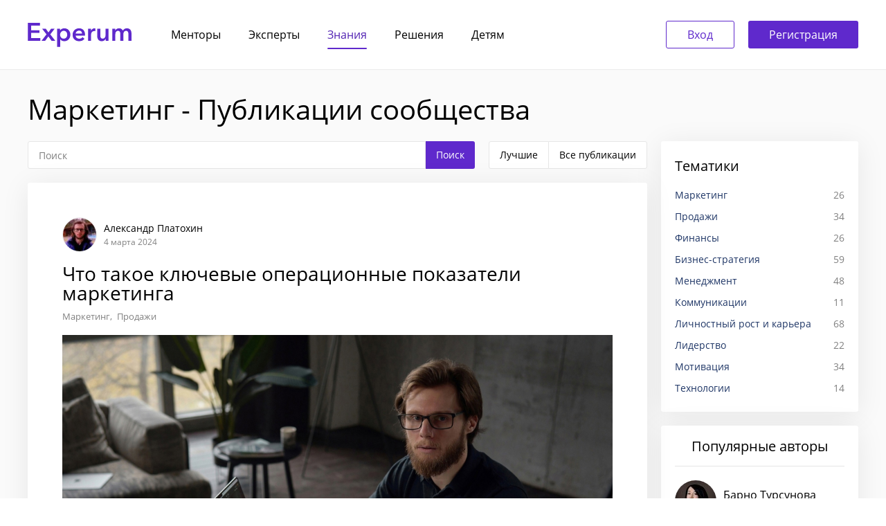

--- FILE ---
content_type: text/html; charset=UTF-8
request_url: https://experum.ru/publications/blogs?tag=marketing
body_size: 16583
content:
<!doctype html>
<html lang="ru">
<head>
    <meta charset="utf-8">
    <meta http-equiv="x-ua-compatible" content="ie=edge">
    <title>Маркетинг: Сообщество – Experum</title>
    <link rel="shortcut icon" href="/16x16.png" type="image/png" sizes="16x16">
    <link rel="shortcut icon" href="/32x32.png" type="image/png" sizes="32x32">
    <link rel="shortcut icon" href="/64x64.png" type="image/png" sizes="64x64">
    <meta name="viewport"
          content="width=device-width, initial-scale=1, shrink-to-fit=no, user-scalable=no, maximum-scale=1">
    
    <meta name="HandheldFriendly" content="True"/>
    <meta name="apple-mobile-web-app-status-bar-style" content="black-translucent"/>
    <meta name="theme-color" content="#5f29cc">

    <meta name="google-site-verification" content="TrBPCtkjQzN5zH0vR99s5MBq_nrO_jiMg_N6y1mJVV0"/>
    <meta name="yandex-verification" content="a24074de7dbb5747"/>

            <meta property="og:image" content="https://experum.ru/img/bg-community.jpg">
    <link rel="image_src" href="https://experum.ru/img/bg-community.jpg"/>
    <meta property="og:site_name" content="Experum"/>
    <meta property="og:locale" content="ru_RU"/>
    <meta property="og:url"
          content="https://experum.ru/publications/blogs"/>
    <meta property="og:title" content="Публикации на тему Маркетинг – Experum"/>
    <meta name="description"
          content="Актуальные статьи и публикации на тему Маркетинг в сообществе на Experum"/>
    <meta property="og:description" content="Актуальные статьи и публикации на тему "Маркетинг" в сообществе на Experum"/>

                    <link rel="canonical" href="https://experum.ru/publications/blogs">
        
    <link rel="preload" as="style" href="/dist/css/vendor-e016ceedf5.css" onload="this.rel='stylesheet'">
    <link rel="stylesheet" href="/dist/css/style-a0b55810c0.css">
    <link rel="stylesheet" href="/dist/css/experum-aa56a30208.css">
    <link rel="stylesheet" href="/dist/css/factory-1d8f7e2672.css">
        <script src="/js/jquery.min.js"></script>

    <link rel="stylesheet" href="/css/jquery.fancybox.min.css">
    
            <script>
            (function removeAuthReload() {
                let urlPref = /#authorize/;
                let urlExists = urlPref.test(location.href);

                if (urlExists) {
                    window.location.replace(location.origin);
                }
            })();
        </script>
    
</head>
<body class="body">
<a name="top" id="top"></a>

<div class="site">
    <div class="page page--inner page__community">
        <div class="page__wrapper">
            

    
                    

<header class="site-header">
    <div class="site-header__wrapper container">
        <div class="site-header__item site-header__item--logo">
            <div class="site-logo">
                <a href="/" title="Experum">
                    <svg width="150" height="35" viewBox="0 0 150 35" fill="none" xmlns="http://www.w3.org/2000/svg">
                        <path d="M0.316406 0.0122375H17.663V4.05305H4.97668V10.6653H16.9972V14.5592H4.97668V21.9061H18.3287V26.0204H0.316406V0.0122375ZM27.1815 16.6531L20.7828 8.38775H26.1089L29.9554 13.8612L33.913 8.38775H39.0171L32.6554 16.6531L39.9047 26.0204H34.5047L29.8815 19.5918L25.2212 26.0204H19.9691L27.1815 16.6531ZM46.7883 8.38775V10.849H46.8992C47.1211 10.5061 47.4047 10.1633 47.7499 9.8204C48.1198 9.45305 48.5636 9.13469 49.0814 8.8653C49.5992 8.57142 50.1787 8.33877 50.8198 8.16734C51.4854 7.97142 52.2251 7.87346 53.0388 7.87346C54.2964 7.87346 55.4553 8.11836 56.5156 8.60816C57.5758 9.07346 58.4882 9.72244 59.2525 10.5551C60.0169 11.3877 60.6087 12.3673 61.0279 13.4939C61.4471 14.6204 61.6567 15.8326 61.6567 17.1306C61.6567 18.4286 61.4471 19.6531 61.0279 20.8041C60.6334 21.9306 60.0539 22.9224 59.2895 23.7796C58.5498 24.6122 57.6375 25.2857 56.5525 25.8C55.4923 26.2898 54.284 26.5347 52.9279 26.5347C51.6703 26.5347 50.5115 26.2775 49.4513 25.7633C48.4157 25.249 47.6143 24.551 47.0472 23.6694H46.9732V34.8367H42.5348V8.38775H46.7883ZM57.1443 17.1306C57.1443 16.4449 57.0334 15.7714 56.8114 15.1102C56.6142 14.4245 56.306 13.8122 55.8868 13.2735C55.4676 12.7347 54.9375 12.3061 54.2964 11.9877C53.6553 11.6449 52.9032 11.4735 52.0402 11.4735C51.2266 11.4735 50.4992 11.6449 49.8581 11.9877C49.217 12.3306 48.6622 12.7714 48.1937 13.3102C47.7499 13.849 47.4047 14.4612 47.1581 15.1469C46.9362 15.8326 46.8252 16.5184 46.8252 17.2041C46.8252 17.8898 46.9362 18.5755 47.1581 19.2612C47.4047 19.9224 47.7499 20.5224 48.1937 21.0612C48.6622 21.6 49.217 22.0408 49.8581 22.3837C50.4992 22.702 51.2266 22.8612 52.0402 22.8612C52.9032 22.8612 53.6553 22.6898 54.2964 22.3469C54.9375 22.0041 55.4676 21.5633 55.8868 21.0245C56.306 20.4857 56.6142 19.8735 56.8114 19.1877C57.0334 18.502 57.1443 17.8163 57.1443 17.1306ZM78.4417 15.4408C78.4417 14.8775 78.3554 14.3388 78.1828 13.8245C78.0349 13.3102 77.7883 12.8571 77.4431 12.4653C77.0979 12.0735 76.6541 11.7673 76.1116 11.5469C75.5938 11.302 74.9774 11.1796 74.2623 11.1796C72.9308 11.1796 71.7965 11.5837 70.8596 12.3918C69.9472 13.1755 69.4418 14.1918 69.3431 15.4408H78.4417ZM82.8801 17.4245C82.8801 17.6204 82.8801 17.8163 82.8801 18.0122C82.8801 18.2082 82.8678 18.4041 82.8431 18.6H69.3431C69.3924 19.2367 69.5527 19.8245 69.8239 20.3633C70.1198 20.8775 70.502 21.3306 70.9705 21.7224C71.439 22.0898 71.9691 22.3837 72.5609 22.6041C73.1527 22.8245 73.7691 22.9347 74.4102 22.9347C75.5198 22.9347 76.4568 22.7388 77.2212 22.3469C77.9856 21.9306 78.6144 21.3673 79.1075 20.6571L82.0664 23.0082C80.3157 25.3592 77.776 26.5347 74.4472 26.5347C73.0664 26.5347 71.7965 26.3265 70.6376 25.9102C69.4787 25.4694 68.4678 24.8571 67.6048 24.0735C66.7664 23.2898 66.1007 22.3347 65.6075 21.2082C65.139 20.0571 64.9048 18.7592 64.9048 17.3143C64.9048 15.8939 65.139 14.6082 65.6075 13.4571C66.1007 12.2816 66.7664 11.2898 67.6048 10.4816C68.4431 9.64897 69.4294 9.01224 70.5637 8.57142C71.7226 8.10611 72.9678 7.87346 74.2993 7.87346C75.5322 7.87346 76.6664 8.08162 77.702 8.49795C78.7623 8.88979 79.6746 9.48979 80.439 10.298C81.2034 11.0816 81.7952 12.0735 82.2144 13.2735C82.6582 14.449 82.8801 15.8326 82.8801 17.4245ZM87.1782 8.38775H91.4316V11.3265H91.5056C91.9988 10.298 92.6892 9.4653 93.5769 8.82856C94.4645 8.19183 95.5001 7.87346 96.6837 7.87346C96.8563 7.87346 97.0412 7.88571 97.2385 7.9102C97.4358 7.9102 97.6084 7.93469 97.7563 7.98367V12.0245C97.4604 11.951 97.2015 11.902 96.9796 11.8775C96.7823 11.8531 96.5851 11.8408 96.3878 11.8408C95.3769 11.8408 94.5632 12.0245 93.9467 12.3918C93.3303 12.7592 92.8495 13.2 92.5042 13.7143C92.159 14.2286 91.9248 14.7551 91.8015 15.2939C91.6782 15.8326 91.6166 16.2612 91.6166 16.5796V26.0204H87.1782V8.38775ZM116.851 26.0204H112.635V23.1918H112.561C112.166 24.0735 111.476 24.8571 110.489 25.5429C109.528 26.2041 108.381 26.5347 107.05 26.5347C105.891 26.5347 104.892 26.3388 104.054 25.9469C103.24 25.5306 102.562 24.9918 102.019 24.3306C101.502 23.6694 101.119 22.9102 100.873 22.0531C100.626 21.1959 100.503 20.3143 100.503 19.4082V8.38775H104.941V18.1592C104.941 18.6735 104.978 19.2122 105.052 19.7755C105.126 20.3388 105.287 20.8531 105.533 21.3184C105.78 21.7592 106.113 22.1265 106.532 22.4204C106.976 22.7143 107.555 22.8612 108.27 22.8612C108.961 22.8612 109.565 22.7265 110.083 22.4571C110.625 22.1633 111.056 21.7959 111.377 21.3551C111.722 20.9143 111.981 20.4122 112.154 19.849C112.326 19.2612 112.413 18.6735 112.413 18.0857V8.38775H116.851V26.0204ZM143.371 7.87346C144.53 7.87346 145.516 8.08162 146.33 8.49795C147.168 8.88979 147.847 9.41632 148.364 10.0775C148.907 10.7388 149.301 11.498 149.548 12.3551C149.794 13.2122 149.918 14.0939 149.918 15V26.0204H145.479V16.249C145.479 15.7347 145.442 15.1959 145.368 14.6326C145.294 14.0694 145.134 13.5673 144.888 13.1265C144.641 12.6612 144.296 12.2816 143.852 11.9877C143.433 11.6939 142.866 11.5469 142.151 11.5469C141.46 11.5469 140.868 11.6939 140.375 11.9877C139.882 12.2816 139.475 12.6612 139.155 13.1265C138.834 13.5918 138.6 14.1184 138.452 14.7061C138.304 15.2694 138.23 15.8326 138.23 16.3959V26.0204H133.792V15.3673C133.792 14.2653 133.521 13.3592 132.978 12.649C132.46 11.9143 131.634 11.5469 130.5 11.5469C129.834 11.5469 129.255 11.6939 128.762 11.9877C128.268 12.2571 127.862 12.6122 127.541 13.0531C127.245 13.4939 127.011 14.0082 126.838 14.5959C126.69 15.1592 126.616 15.7347 126.616 16.3224V26.0204H122.178V8.38775H126.394V11.2163H126.468C126.666 10.7755 126.925 10.3592 127.245 9.96734C127.59 9.5755 127.985 9.2204 128.429 8.90203C128.897 8.58367 129.427 8.33877 130.019 8.16734C130.611 7.97142 131.264 7.87346 131.979 7.87346C133.36 7.87346 134.507 8.17958 135.419 8.79183C136.331 9.40407 137.034 10.2122 137.527 11.2163C138.119 10.1388 138.908 9.31836 139.895 8.75509C140.881 8.16734 142.04 7.87346 143.371 7.87346Z" fill="#5F29CC"/>
                    </svg>
                </a>
            </div>
        </div>
        <div class="site-header__item site-header__item--nav">
                            <nav class="header-nav">
                    <div class="header-nav__item">
                        <a href="/mentor-program" title="Менторы" class="
                                                                            ">Менторы</a>
                    </div>

                    <div class="header-nav__item">
                        <a href="/experts" title="Эксперты" class="
                                                                            ">Эксперты</a>
                    </div>

                    <div class="header-nav__item">
                        <a href="/publications/blogs" title="Знания" class="
                                        active
                                                                            ">Знания</a>
                    </div>

                                            <div class="header-nav__item">
                            <a href="/tax-safety" title="Решения">Решения</a>
                        </div>
                    
                    <div class="header-nav__item">
                        <a href="https://academy.experum.ru/junior" title="Детям" target="_blank">Детям</a>
                    </div>

                </nav>
                    </div>

                    <div class="site-header__item site-header__item--login site-header__login-visible">
                <div class="header-login">
                    <a href="/ajax/getPhoneLoginForm" title="Вход"
                       class="mp-button mp-button--main auth-window_trigger">Вход<span
                                class="preloader"></span></a>
                    <a href="/ajax/getRegistrationForm" title="Регистрация"
                       class="mp-button mp-button--lilac auth-window_trigger">Регистрация<span
                                class="preloader"></span></a>
                </div>
            </div>
            </div>

        <div class="secondary-menu secondary-menu--main">
        <div class="container">
            <ul class="secondary-menu--main__nav">
                <li class="secondary-menu--main__item
                            ">
                    <a href="/mentor-program" class="secondary-menu--main__link" title="Менторы">Менторы</a>
                </li>

                <li class="secondary-menu--main__item
                            ">
                    <a href="/experts" class="secondary-menu--main__link" title="Эксперты">Эксперты</a>
                </li>
                <li class="secondary-menu--main__item active ">
                    <a href="/publications/blogs" class="secondary-menu--main__link" title="Знания">Знания</a>
                </li>

                <li class="secondary-menu--main__item">
                                    <a href="/tax-safety" title="Решения" class="secondary-menu--main__link">Решения</a>
                                </li>

                <li class="secondary-menu--main__item">
                    <a href="https://academy.experum.ru/junior" title="Детям" target="_blank" class="secondary-menu--main__link">Детям</a>
                </li>

            </ul>
        </div>
    </div>
</header>
            <main class="site-content">
                                    <div class="community container">
        <h1>Маркетинг - Публикации сообщества</h1>
        <div class="community__container">
            <div class="community__content">

                <div class="community__content__header">
                    
                    
                    <div class="events__header__search community__content__header__search">
                        <input type="text" id="search_input" name="phrase" class="app-input no-label js-search-input" type="text" placeholder="Поиск">
                        <button id="search" class="mp-button mp-button--lilac js-search-button" type="button">
                            <span>
                                <svg width="22" height="22" viewBox="0 0 22 22" fill="none" xmlns="http://www.w3.org/2000/svg">
                                    <path d="M20.9199 19.9703L15.7911 14.8564C17.1669 13.2793 17.9999 11.2216 17.9999 8.97264C17.9999 4.02206 13.9614 0 9.00106 0C4.03604 0 0.0022583 4.02672 0.0022583 8.97264C0.0022583 13.9186 4.04072 17.9453 9.00106 17.9453C11.2566 17.9453 13.3203 17.1147 14.902 15.7429L20.0308 20.8568C20.1525 20.9782 20.3162 21.0435 20.4753 21.0435C20.6344 21.0435 20.7982 20.9828 20.9199 20.8568C21.1632 20.6142 21.1632 20.2129 20.9199 19.9703ZM1.26106 8.97264C1.26106 4.71729 4.7333 1.25981 8.99638 1.25981C13.2641 1.25981 16.7317 4.72195 16.7317 8.97264C16.7317 13.2233 13.2641 16.6901 8.99638 16.6901C4.7333 16.6901 1.26106 13.228 1.26106 8.97264Z" fill="#5F29CC"/>
                                </svg>
                            </span>
                        </button>
                        <button class="events__header__search__clear js-search-clear" type="button">
                            <svg width="12" height="12" viewBox="0 0 12 12" fill="none" xmlns="http://www.w3.org/2000/svg">
                                <path d="M5.42666 5.95983L0.115154 11.2713C-0.0324082 11.4189 -0.0324082 11.658 0.115154 11.8055C0.188842 11.8794 0.285592 11.9161 0.382154 11.9161C0.478904 11.9161 0.575467 11.8794 0.649154 11.8055L6.00059 6.45408L11.352 11.8055C11.4259 11.8794 11.5225 11.9161 11.619 11.9161C11.7156 11.9161 11.8123 11.8794 11.886 11.8055C12.0336 11.658 12.0336 11.4189 11.886 11.2713L6.57472 5.95983L11.8896 0.644578C12.0372 0.497015 12.0372 0.257953 11.8896 0.11039C11.742 -0.0369849 11.503 -0.0369849 11.3556 0.11039L6.00078 5.46558L0.645404 0.110578C0.497842 -0.0367974 0.258967 -0.0367974 0.111404 0.110578C-0.0361582 0.25814 -0.0361582 0.497203 0.111404 0.644765L5.42666 5.95983Z" fill="#808080"/>
                            </svg>
                        </button>
                    </div>
                    
                    <div class="community__content__header__btngroup">
                                                                                                    <a href="/publications/blogs?popular=1"
                           class="community__content__header__btn ">Лучшие</a>
                        <a href="/publications/blogs"
                           class="community__content__header__btn ">Все
                            публикации</a>
                    </div>

                    <div id="community-categories" class="ui dropdown events__header__categories js-categories-tablet"> 
                        <input type="hidden" name="categories">
                        <i class="events__header__categories__arrow">
                            <svg width="14" height="8" viewBox="0 0 14 8" fill="none" xmlns="http://www.w3.org/2000/svg">
                            <path d="M12.534 1.10091L6.99936 6.54254L1.46496 1.10091" fill="#FFFFFF"/>
                            <path d="M12.534 1.10091L6.99936 6.54254L1.46496 1.10091" stroke="#E6E6E6" stroke-width="2"/>
                            </svg>
                        </i>
                        <div class="text"></div>
                        <div class="menu">
                            <a class="item" href="/publications/blogs" data-value="" data-text="Все тематики"><span>Все тематики</span></a>
                                                                                                <a class="item" href="/publications/theme/marketing" data-value="Маркетинг" data-text="Маркетинг">
                                        <span>Маркетинг</span>
                                        <span>26</span>
                                    </a>
                                                                    <a class="item" href="/publications/theme/prodazhi" data-value="Продажи" data-text="Продажи">
                                        <span>Продажи</span>
                                        <span>34</span>
                                    </a>
                                                                    <a class="item" href="/publications/theme/finansy" data-value="Финансы" data-text="Финансы">
                                        <span>Финансы</span>
                                        <span>26</span>
                                    </a>
                                                                    <a class="item" href="/publications/theme/biznes-strategiya" data-value="Бизнес-стратегия" data-text="Бизнес-стратегия">
                                        <span>Бизнес-стратегия</span>
                                        <span>59</span>
                                    </a>
                                                                    <a class="item" href="/publications/theme/menedzhment" data-value="Менеджмент" data-text="Менеджмент">
                                        <span>Менеджмент</span>
                                        <span>48</span>
                                    </a>
                                                                    <a class="item" href="/publications/theme/kommunikacii" data-value="Коммуникации" data-text="Коммуникации">
                                        <span>Коммуникации</span>
                                        <span>11</span>
                                    </a>
                                                                    <a class="item" href="/publications/theme/lichnostnyy-rost-i-karera" data-value="Личностный рост и карьера" data-text="Личностный рост и карьера">
                                        <span>Личностный рост и карьера</span>
                                        <span>68</span>
                                    </a>
                                                                    <a class="item" href="/publications/theme/liderstvo" data-value="Лидерство" data-text="Лидерство">
                                        <span>Лидерство</span>
                                        <span>22</span>
                                    </a>
                                                                    <a class="item" href="/publications/theme/motivaciya" data-value="Мотивация" data-text="Мотивация">
                                        <span>Мотивация</span>
                                        <span>34</span>
                                    </a>
                                                                    <a class="item" href="/publications/theme/tehnologii" data-value="Технологии" data-text="Технологии">
                                        <span>Технологии</span>
                                        <span>14</span>
                                    </a>
                                                                                    </div>
                    </div>

                    <button class="events__header__filter js-filter-mobile" type="button">
                        <svg width="18" height="18" viewBox="0 0 18 18" fill="none" xmlns="http://www.w3.org/2000/svg">
                            <path d="M9.48714 8.77327V0.505934C9.48714 0.224859 9.26228 0 8.98121 0C8.70013 0 8.47527 0.224859 8.47527 0.505934V8.77327C7.30226 9.00937 6.41406 10.0475 6.41406 11.2917C6.41406 12.5359 7.30226 13.574 8.47527 13.8101V17.4903C8.47527 17.7714 8.70013 17.9963 8.98121 17.9963C9.26228 17.9963 9.48714 17.7714 9.48714 17.4903V13.8101C10.6602 13.574 11.5484 12.5359 11.5484 11.2917C11.5484 10.0512 10.6639 9.00937 9.48714 8.77327ZM8.98121 12.847C8.12299 12.847 7.42593 12.1499 7.42593 11.2917C7.42593 10.4335 8.12299 9.73641 8.98121 9.73641C9.83942 9.73641 10.5365 10.4335 10.5365 11.2917C10.5365 12.1499 9.83942 12.847 8.98121 12.847Z" fill="#5F29CC"/>
                            <path d="M15.6821 4.53092V0.505934C15.6821 0.224859 15.4572 0 15.1762 0C14.8951 0 14.6702 0.224859 14.6702 0.505934V4.53092C13.4972 4.76702 12.609 5.80512 12.609 7.04934C12.609 8.29357 13.4972 9.33167 14.6702 9.56777V17.4903C14.6702 17.7714 14.8951 17.9963 15.1762 17.9963C15.4572 17.9963 15.6821 17.7714 15.6821 17.4903V9.56402C16.8551 9.32792 17.7433 8.28982 17.7433 7.0456C17.7433 5.80137 16.8551 4.76702 15.6821 4.53092ZM15.1762 8.60462C14.3179 8.60462 13.6209 7.90756 13.6209 7.04934C13.6209 6.19113 14.3179 5.49407 15.1762 5.49407C16.0344 5.49407 16.7314 6.19113 16.7314 7.04934C16.7314 7.90756 16.0306 8.60462 15.1762 8.60462Z" fill="#5F29CC"/>
                            <path d="M3.32979 4.53092V0.505934C3.32979 0.224859 3.10493 0 2.82386 0C2.54279 0 2.31793 0.224859 2.31793 0.505934V4.53092C1.14491 4.76702 0.256714 5.80512 0.256714 7.04934C0.256714 8.29357 1.14491 9.33167 2.31793 9.56777V17.4941C2.31793 17.7751 2.54279 18 2.82386 18C3.10493 18 3.32979 17.7751 3.32979 17.4941V9.56402C4.50281 9.32792 5.39101 8.28982 5.39101 7.0456C5.39101 5.80137 4.50656 4.76702 3.32979 4.53092ZM2.82386 8.60462C1.96565 8.60462 1.26858 7.90756 1.26858 7.04934C1.26858 6.19113 1.96565 5.49407 2.82386 5.49407C3.68207 5.49407 4.37914 6.19113 4.37914 7.04934C4.37914 7.90756 3.68207 8.60462 2.82386 8.60462Z" fill="#5F29CC"/>
                        </svg>
                    </button>

                                    </div>

                <div class="community__feed">
                                            <div class="community__feed__item">
    <div class="community__feed__item__header">
                    <a class="community__feed__item__author" href="/person/7321"
            title="Александр Платохин">
                            
<img title="Александр Платохин" alt="dpgVs0CGpcE.jpeg" src="/uploads/media/avatar/0001/09/thumb_8635_avatar_avatar50.jpeg" srcset="/uploads/media/avatar/0001/09/thumb_8635_avatar_avatar50@2x.jpeg 2x"  />
                    <div class="community__feed__item__author__block">
                    <div class="community__feed__item__name">Александр Платохин</div>
                    <div class="community__feed__item__date" id="265"></div>
                </div>
            </a>
        
            </div>

    <h2>Что такое ключевые операционные показатели маркетинга</h2>

    <div class="community__feed__item__tags">
                    <a href="/publications/blogs?thematic=1" class="community__feed__item__tag"
               title="Маркетинг">Маркетинг</a>
                    <a href="/publications/blogs?thematic=2" class="community__feed__item__tag"
               title="Продажи">Продажи</a>
            </div>

    <div class="community__feed__item__text">
                    <noindex>
                
            </noindex>
                <p>
            <img src="/uploads/media/avatar/0001/09/55d72de8aefea8a88207960e90e42b1821b9864c.jpeg" alt="Что такое ключевые операционные показатели маркетинга">
        </p>
                    <p class="signature">
                Александр Платохин
            </p>
            </div>

    
    <a href="/publications/articles/chto-takoe-kliuchevye-operatsionnye-pokazateli-marketinga" title="Что такое ключевые операционные показатели маркетинга"
       class="community__feed__item__link"></a>
</div>

<script>
    $(function () {
        let date;
        let createdDate = moment(['2024-03-04T16:24:00+03:00'], moment.ISO_8601);

        if (createdDate.isSame(moment(), 'day')) {
            date = createdDate.fromNow();
        } else if (createdDate.isSame(moment(), 'year')) {
            date = createdDate.format('D MMMM');
        } else {
            date = createdDate.format('D MMMM YYYY');
        }

        $("#" + 265).text(date);
    });
</script>                                            <div class="community__feed__item">
    <div class="community__feed__item__header">
                    <a class="community__feed__item__author" href="/person/7750"
            title="Евгений Гудин">
                            
<img title="Евгений Гудин" alt="DSC_21в7664.jpg" src="/uploads/media/avatar/0001/10/thumb_9199_avatar_avatar50.jpeg" srcset="/uploads/media/avatar/0001/10/thumb_9199_avatar_avatar50@2x.jpeg 2x"  />
                    <div class="community__feed__item__author__block">
                    <div class="community__feed__item__name">Евгений Гудин</div>
                    <div class="community__feed__item__date" id="264"></div>
                </div>
            </a>
        
            </div>

    <h2>Умный маркетинг и продажи: как нейросети сокращают расходы на 30% в 2024 г.</h2>

    <div class="community__feed__item__tags">
                    <a href="/publications/blogs?thematic=1" class="community__feed__item__tag"
               title="Маркетинг">Маркетинг</a>
                    <a href="/publications/blogs?thematic=10" class="community__feed__item__tag"
               title="Технологии">Технологии</a>
            </div>

    <div class="community__feed__item__text">
                    <noindex>
                
            </noindex>
                <p>
            <img src="/uploads/media/avatar/0001/09/5435de44e6c2f0295ea318d1824fdc03c7937248.png" alt="Умный маркетинг и продажи: как нейросети сокращают расходы на 30% в 2024 г.">
        </p>
                    <p class="signature">
                Евгений Гудин
            </p>
            </div>

    
    <a href="/publications/articles/umnyi-marketing-i-prodazhi-kak-neiroseti-sokrashchaiut-raskhody-na-30-v-2024-g" title="Умный маркетинг и продажи: как нейросети сокращают расходы на 30% в 2024 г."
       class="community__feed__item__link"></a>
</div>

<script>
    $(function () {
        let date;
        let createdDate = moment(['2024-01-31T12:57:00+03:00'], moment.ISO_8601);

        if (createdDate.isSame(moment(), 'day')) {
            date = createdDate.fromNow();
        } else if (createdDate.isSame(moment(), 'year')) {
            date = createdDate.format('D MMMM');
        } else {
            date = createdDate.format('D MMMM YYYY');
        }

        $("#" + 264).text(date);
    });
</script>                                            <div class="community__feed__item">
    <div class="community__feed__item__header">
                    <a class="community__feed__item__author" href="/person/7515"
            title="Алексей Хромов">
                            
<img title="Алексей Хромов" alt="image-25-09-23-04-20.jpeg" src="/uploads/media/avatar/0001/09/thumb_8719_avatar_avatar50.jpeg" srcset="/uploads/media/avatar/0001/09/thumb_8719_avatar_avatar50@2x.jpeg 2x"  />
                    <div class="community__feed__item__author__block">
                    <div class="community__feed__item__name">Алексей Хромов</div>
                    <div class="community__feed__item__date" id="262"></div>
                </div>
            </a>
        
            </div>

    <h2>От идеи до рынка: создание прорывного продукта</h2>

    <div class="community__feed__item__tags">
                    <a href="/publications/blogs?thematic=1" class="community__feed__item__tag"
               title="Маркетинг">Маркетинг</a>
                    <a href="/publications/blogs?thematic=2" class="community__feed__item__tag"
               title="Продажи">Продажи</a>
            </div>

    <div class="community__feed__item__text">
                    <noindex>
                
            </noindex>
                <p>
            <img src="/uploads/media/avatar/0001/09/5c1aab6126ae4660b88b70420f3c3159591490eb.jpeg" alt="От идеи до рынка: создание прорывного продукта">
        </p>
                    <p class="signature">
                Алексей Хромов
            </p>
            </div>

    
    <a href="/publications/articles/ot-idei-do-rynka-sozdanie-proryvnogo-produkta" title="От идеи до рынка: создание прорывного продукта"
       class="community__feed__item__link"></a>
</div>

<script>
    $(function () {
        let date;
        let createdDate = moment(['2023-09-11T20:48:00+03:00'], moment.ISO_8601);

        if (createdDate.isSame(moment(), 'day')) {
            date = createdDate.fromNow();
        } else if (createdDate.isSame(moment(), 'year')) {
            date = createdDate.format('D MMMM');
        } else {
            date = createdDate.format('D MMMM YYYY');
        }

        $("#" + 262).text(date);
    });
</script>                                            <div class="community__feed__item">
    <div class="community__feed__item__header">
                    <a class="community__feed__item__author" href="/person/398"
            title="Александр Алешин">
                            
<img title="Александр Алешин" alt="photo_2023-07-12_12-24-47.jpg" src="/uploads/media/avatar/0001/09/thumb_8648_avatar_avatar50.jpeg" srcset="/uploads/media/avatar/0001/09/thumb_8648_avatar_avatar50@2x.jpeg 2x"  />
                    <div class="community__feed__item__author__block">
                    <div class="community__feed__item__name">Александр Алешин</div>
                    <div class="community__feed__item__date" id="255"></div>
                </div>
            </a>
        
            </div>

    <h2>Как команде руководителей достигать целей бизнеса без микроменеджмента от собственника</h2>

    <div class="community__feed__item__tags">
                    <a href="/publications/blogs?thematic=2" class="community__feed__item__tag"
               title="Продажи">Продажи</a>
            </div>

    <div class="community__feed__item__text">
                    <noindex>
                
            </noindex>
                <p>
            <img src="/uploads/media/avatar/0001/09/885e55471be116def1ec1fa306d0a8b7ee618de1.jpeg" alt="Как команде руководителей достигать целей бизнеса без микроменеджмента от собственника">
        </p>
                    <p class="signature">
                Александр Алёшин
            </p>
            </div>

    
    <a href="/publications/articles/kak-komande-rukovoditelei-dostigat-celei-biznesa-bez-mikromenedjmenta-ot-sobstvennika" title="Как команде руководителей достигать целей бизнеса без микроменеджмента от собственника"
       class="community__feed__item__link"></a>
</div>

<script>
    $(function () {
        let date;
        let createdDate = moment(['2023-07-12T12:22:00+03:00'], moment.ISO_8601);

        if (createdDate.isSame(moment(), 'day')) {
            date = createdDate.fromNow();
        } else if (createdDate.isSame(moment(), 'year')) {
            date = createdDate.format('D MMMM');
        } else {
            date = createdDate.format('D MMMM YYYY');
        }

        $("#" + 255).text(date);
    });
</script>                                            <div class="community__feed__item">
    <div class="community__feed__item__header">
                    <a class="community__feed__item__author" href="/person/7399"
            title="Владислав Прошинский">
                            
<img title="Владислав Прошинский" alt="a0dc6b6113cced4712fd06e9d9e63dd314e2db35.jpeg" src="/uploads/media/avatar/0001/09/thumb_8697_avatar_avatar50.jpeg" srcset="/uploads/media/avatar/0001/09/thumb_8697_avatar_avatar50@2x.jpeg 2x"  />
                    <div class="community__feed__item__author__block">
                    <div class="community__feed__item__name">Владислав Прошинский</div>
                    <div class="community__feed__item__date" id="258"></div>
                </div>
            </a>
        
            </div>

    <h2>ИИ для оптимизации бизнеса: стратегическая необходимость</h2>

    <div class="community__feed__item__tags">
                    <a href="/publications/blogs?thematic=1" class="community__feed__item__tag"
               title="Маркетинг">Маркетинг</a>
                    <a href="/publications/blogs?thematic=10" class="community__feed__item__tag"
               title="Технологии">Технологии</a>
            </div>

    <div class="community__feed__item__text">
                    <noindex>
                
            </noindex>
                <p>
            <img src="/uploads/media/avatar/0001/09/0bcb1767a4a14a2a7b9e555a970f43f141ef18bb.jpeg" alt="ИИ для оптимизации бизнеса: стратегическая необходимость">
        </p>
                    <p class="signature">
                Владислав Прошинский
            </p>
            </div>

    
    <a href="/publications/articles/ii-dlia-optimizatsii-biznesa-strategicheskaia-neobkhodimost" title="ИИ для оптимизации бизнеса: стратегическая необходимость"
       class="community__feed__item__link"></a>
</div>

<script>
    $(function () {
        let date;
        let createdDate = moment(['2023-07-07T11:46:00+03:00'], moment.ISO_8601);

        if (createdDate.isSame(moment(), 'day')) {
            date = createdDate.fromNow();
        } else if (createdDate.isSame(moment(), 'year')) {
            date = createdDate.format('D MMMM');
        } else {
            date = createdDate.format('D MMMM YYYY');
        }

        $("#" + 258).text(date);
    });
</script>                                            <div class="community__feed__item">
    <div class="community__feed__item__header">
                    <a class="community__feed__item__author" href="/person/88"
            title="Инди Гогохия">
                            
<img title="Инди Гогохия" alt="Фото_Гогохия_Инди_df7a1.jpg" src="/uploads/media/avatar/0001/06/thumb_5163_avatar_avatar50.jpeg" srcset="/uploads/media/avatar/0001/06/thumb_5163_avatar_avatar50@2x.jpeg 2x"  />
                    <div class="community__feed__item__author__block">
                    <div class="community__feed__item__name">Инди Гогохия</div>
                    <div class="community__feed__item__date" id="247"></div>
                </div>
            </a>
        
            </div>

    <h2>ТОП ошибки бизнес-аккаунтов в Инстаграм</h2>

    <div class="community__feed__item__tags">
                    <a href="/publications/blogs?thematic=1" class="community__feed__item__tag"
               title="Маркетинг">Маркетинг</a>
            </div>

    <div class="community__feed__item__text">
                    <noindex>
                <p>Сейчас тренд на чистоту аудитории, только целевые источники! Покупайте рекламу у тех, кто является вашим аватаром. Пусть будет 20 тысяч подписчиков, но живых.&nbsp;<br />
Если вы создадите продуктовые линейку, то LTV постоянно будет увеличиваться.</p>
            </noindex>
                <p>
            <img src="/uploads/media/avatar/0001/06/ca28d3852bf421e83b39e669da789b35da46ebd9.jpeg" alt="ТОП ошибки бизнес-аккаунтов в Инстаграм">
        </p>
            </div>

    
    <a href="/publications/articles/top-oshibki-biznes-akkauntov-v-instagram" title="ТОП ошибки бизнес-аккаунтов в Инстаграм"
       class="community__feed__item__link"></a>
</div>

<script>
    $(function () {
        let date;
        let createdDate = moment(['2019-04-08T06:32:00+03:00'], moment.ISO_8601);

        if (createdDate.isSame(moment(), 'day')) {
            date = createdDate.fromNow();
        } else if (createdDate.isSame(moment(), 'year')) {
            date = createdDate.format('D MMMM');
        } else {
            date = createdDate.format('D MMMM YYYY');
        }

        $("#" + 247).text(date);
    });
</script>                                            <div class="community__feed__item">
    <div class="community__feed__item__header">
                    <a class="community__feed__item__author" href="/person/534"
            title="Святослав Бирюлин">
                            
<img title="Святослав Бирюлин" alt="Святослав Бирюлин_эксперт.jpg" src="/uploads/media/avatar/0001/03/thumb_2324_avatar_avatar50.jpeg" srcset="/uploads/media/avatar/0001/03/thumb_2324_avatar_avatar50@2x.jpeg 2x"  />
                    <div class="community__feed__item__author__block">
                    <div class="community__feed__item__name">Святослав Бирюлин</div>
                    <div class="community__feed__item__date" id="241"></div>
                </div>
            </a>
        
            </div>

    <h2>Что нужно учитывать при продвижении продукта на рынке</h2>

    <div class="community__feed__item__tags">
                    <a href="/publications/blogs?thematic=1" class="community__feed__item__tag"
               title="Маркетинг">Маркетинг</a>
            </div>

    <div class="community__feed__item__text">
                    <noindex>
                <p>Недавно пришлось поспорить с одним из клиентов. Он верил, что его товар на рынке - самый удобный, самый лучший с точки зрения соотношения цена - качество. Я сомневался в однозначности суждения. О, эта вера предпринимателя в превосходство его продукта! Поскольку опрос потребителей был уже согласован и почти запущен, я предложил не спорить и дождаться результатов.</p>
            </noindex>
                <p>
            <img src="/uploads/media/avatar/0001/06/fbc0a6a7ec40bd67a0623d6364e40b3611d3ff68.png" alt="Что нужно учитывать при продвижении продукта на рынке">
        </p>
            </div>

    
    <a href="/publications/articles/chto-nuzhno-uchityvat-pri-prodvizhenii-produkta-na-rynke" title="Что нужно учитывать при продвижении продукта на рынке"
       class="community__feed__item__link"></a>
</div>

<script>
    $(function () {
        let date;
        let createdDate = moment(['2019-03-18T11:33:00+03:00'], moment.ISO_8601);

        if (createdDate.isSame(moment(), 'day')) {
            date = createdDate.fromNow();
        } else if (createdDate.isSame(moment(), 'year')) {
            date = createdDate.format('D MMMM');
        } else {
            date = createdDate.format('D MMMM YYYY');
        }

        $("#" + 241).text(date);
    });
</script>                                            <div class="community__feed__item">
    <div class="community__feed__item__header">
                    <a class="community__feed__item__author" href="/person/1183"
            title="Алексей Горбач">
                            
<img title="Алексей Горбач" alt="Алексей Горбач" src="/uploads/media/avatar/0001/04/thumb_3824_avatar_avatar50.jpg" srcset="/uploads/media/avatar/0001/04/thumb_3824_avatar_avatar50@2x.jpg 2x"  />
                    <div class="community__feed__item__author__block">
                    <div class="community__feed__item__name">Алексей Горбач</div>
                    <div class="community__feed__item__date" id="223"></div>
                </div>
            </a>
        
            </div>

    <h2>Как не попасть в ловушку ценовой конкуренции</h2>

    <div class="community__feed__item__tags">
                    <a href="/publications/blogs?thematic=1" class="community__feed__item__tag"
               title="Маркетинг">Маркетинг</a>
                    <a href="/publications/blogs?thematic=2" class="community__feed__item__tag"
               title="Продажи">Продажи</a>
            </div>

    <div class="community__feed__item__text">
                    <noindex>
                <p>В последнее время&nbsp;что-то слишком часто слышу от клиентов жалобы на ценовую конкуренцию. Не знаю, это мне так повезло или сейчас такова общая проблема, но захотелось высказать&nbsp;несколько мыслей по поводу ценовой борьбы.</p>
            </noindex>
                <p>
            <img src="/uploads/media/avatar/0001/06/d735564505d3f2cf24e9ec95c8e84909f9e654e0.jpeg" alt="Как не попасть в ловушку ценовой конкуренции">
        </p>
            </div>

    
    <a href="/publications/articles/kak-ne-popast-v-lovushku-tsenovoi-konkurentsii" title="Как не попасть в ловушку ценовой конкуренции"
       class="community__feed__item__link"></a>
</div>

<script>
    $(function () {
        let date;
        let createdDate = moment(['2019-02-11T12:53:00+03:00'], moment.ISO_8601);

        if (createdDate.isSame(moment(), 'day')) {
            date = createdDate.fromNow();
        } else if (createdDate.isSame(moment(), 'year')) {
            date = createdDate.format('D MMMM');
        } else {
            date = createdDate.format('D MMMM YYYY');
        }

        $("#" + 223).text(date);
    });
</script>                                            <div class="community__feed__item">
    <div class="community__feed__item__header">
                    <a class="community__feed__item__author" href="/person/88"
            title="Инди Гогохия">
                            
<img title="Инди Гогохия" alt="Фото_Гогохия_Инди_df7a1.jpg" src="/uploads/media/avatar/0001/06/thumb_5163_avatar_avatar50.jpeg" srcset="/uploads/media/avatar/0001/06/thumb_5163_avatar_avatar50@2x.jpeg 2x"  />
                    <div class="community__feed__item__author__block">
                    <div class="community__feed__item__name">Инди Гогохия</div>
                    <div class="community__feed__item__date" id="196"></div>
                </div>
            </a>
        
            </div>

    <h2>Эффективен ли ваш digital-маркетинг: чек-лист из 8 пунктов</h2>

    <div class="community__feed__item__tags">
                    <a href="/publications/blogs?thematic=1" class="community__feed__item__tag"
               title="Маркетинг">Маркетинг</a>
            </div>

    <div class="community__feed__item__text">
                    <noindex>
                <p>Тренды 2019 года, правило 2-х кликов,&nbsp;&nbsp;доступность бизнеса и другие мелочи relationship. Читали книгу про Стива Джобса? Помните, там было правило 2-х кликов:&nbsp;пользователь не должен испытывать трудностей&nbsp;в использовании&nbsp;вашего приложения&nbsp;или сайта. Совершил 2 клика, и музыка играет в ушах.</p>
            </noindex>
                <p>
            <img src="/uploads/media/avatar/0001/06/126ce35069d88b1f6f162638a455b5f67166e1f8.jpeg" alt="Эффективен ли ваш digital-маркетинг: чек-лист из 8 пунктов">
        </p>
            </div>

    
    <a href="/publications/articles/effektiven-li-vash-digital-marketing-chek-list-iz-8-punktov" title="Эффективен ли ваш digital-маркетинг: чек-лист из 8 пунктов"
       class="community__feed__item__link"></a>
</div>

<script>
    $(function () {
        let date;
        let createdDate = moment(['2019-01-02T10:10:00+03:00'], moment.ISO_8601);

        if (createdDate.isSame(moment(), 'day')) {
            date = createdDate.fromNow();
        } else if (createdDate.isSame(moment(), 'year')) {
            date = createdDate.format('D MMMM');
        } else {
            date = createdDate.format('D MMMM YYYY');
        }

        $("#" + 196).text(date);
    });
</script>                                            <div class="community__feed__item">
    <div class="community__feed__item__header">
                    <a class="community__feed__item__author" href="/person/595"
            title="Барно Турсунова">
                            
<img title="Барно Турсунова" alt="Барно Турсунова_ментор.jpg" src="/uploads/media/avatar/0001/03/thumb_2594_avatar_avatar50.jpeg" srcset="/uploads/media/avatar/0001/03/thumb_2594_avatar_avatar50@2x.jpeg 2x"  />
                    <div class="community__feed__item__author__block">
                    <div class="community__feed__item__name">Барно Турсунова</div>
                    <div class="community__feed__item__date" id="194"></div>
                </div>
            </a>
        
            </div>

    <h2>3 главных принципа клиентского сервиса</h2>

    <div class="community__feed__item__tags">
                    <a href="/publications/blogs?thematic=1" class="community__feed__item__tag"
               title="Маркетинг">Маркетинг</a>
                    <a href="/publications/blogs?thematic=2" class="community__feed__item__tag"
               title="Продажи">Продажи</a>
            </div>

    <div class="community__feed__item__text">
                    <noindex>
                <p>Как сделать клиента счастливым?&nbsp;Мы живем в век высоких скоростей. Каждый клиент хочет, чтобы его обслужили быстро.</p>
            </noindex>
                <p>
            <img src="/uploads/media/avatar/0001/06/c9b177b86e3672354d89a79e23766bf3272cd74c.jpeg" alt="3 главных принципа клиентского сервиса">
        </p>
            </div>

    
    <a href="/publications/articles/3-glavnykh-printsipa-klientskogo-servisa" title="3 главных принципа клиентского сервиса"
       class="community__feed__item__link"></a>
</div>

<script>
    $(function () {
        let date;
        let createdDate = moment(['2018-12-30T12:28:00+03:00'], moment.ISO_8601);

        if (createdDate.isSame(moment(), 'day')) {
            date = createdDate.fromNow();
        } else if (createdDate.isSame(moment(), 'year')) {
            date = createdDate.format('D MMMM');
        } else {
            date = createdDate.format('D MMMM YYYY');
        }

        $("#" + 194).text(date);
    });
</script>                                    </div>

            </div>

            <aside class="community__side">
                                    <div class="community__side__categories">
                        <div class="community__side__categories__title">Тематики</div>
                                                    <a href="/publications/theme/marketing"
                               class="community__side__categories__item ">
                                Маркетинг
                                <span>26</span>
                            </a>
                                                    <a href="/publications/theme/prodazhi"
                               class="community__side__categories__item ">
                                Продажи
                                <span>34</span>
                            </a>
                                                    <a href="/publications/theme/finansy"
                               class="community__side__categories__item ">
                                Финансы
                                <span>26</span>
                            </a>
                                                    <a href="/publications/theme/biznes-strategiya"
                               class="community__side__categories__item ">
                                Бизнес-стратегия
                                <span>59</span>
                            </a>
                                                    <a href="/publications/theme/menedzhment"
                               class="community__side__categories__item ">
                                Менеджмент
                                <span>48</span>
                            </a>
                                                    <a href="/publications/theme/kommunikacii"
                               class="community__side__categories__item ">
                                Коммуникации
                                <span>11</span>
                            </a>
                                                    <a href="/publications/theme/lichnostnyy-rost-i-karera"
                               class="community__side__categories__item ">
                                Личностный рост и карьера
                                <span>68</span>
                            </a>
                                                    <a href="/publications/theme/liderstvo"
                               class="community__side__categories__item ">
                                Лидерство
                                <span>22</span>
                            </a>
                                                    <a href="/publications/theme/motivaciya"
                               class="community__side__categories__item ">
                                Мотивация
                                <span>34</span>
                            </a>
                                                    <a href="/publications/theme/tehnologii"
                               class="community__side__categories__item ">
                                Технологии
                                <span>14</span>
                            </a>
                                            </div>
                                <div class="community__side__authors">
                    <div class="community__side__authors__title">Популярные авторы</div>
                                            <a href="/publications/blogs?author=595"
                           class="community__side__authors__item">
                                
<img title="Барно Турсунова" alt="Барно Турсунова_ментор.jpg" src="/uploads/media/avatar/0001/03/thumb_2594_avatar_avatar60.jpeg" srcset="/uploads/media/avatar/0001/03/thumb_2594_avatar_avatar60@2x.jpeg 2x"  />
                            <div class="community__side__authors__item__block">
                                <div class="community__side__authors__name">Барно Турсунова</div>
                                <div class="community__side__authors__counter">
                                    статей: 16</div>
                            </div>
                        </a>
                                            <a href="/publications/blogs?author=220"
                           class="community__side__authors__item">
                                
<img title="Ирина Кибина" alt="kibina_new.jpg" src="/uploads/media/avatar/0001/02/thumb_1106_avatar_avatar60.jpeg" srcset="/uploads/media/avatar/0001/02/thumb_1106_avatar_avatar60@2x.jpeg 2x"  />
                            <div class="community__side__authors__item__block">
                                <div class="community__side__authors__name">Ирина Кибина</div>
                                <div class="community__side__authors__counter">
                                    статей: 15</div>
                            </div>
                        </a>
                                            <a href="/publications/blogs?author=293"
                           class="community__side__authors__item">
                                
<img title="Алла Милютина" alt="Malyutina.jpg" src="/uploads/media/avatar/0001/02/thumb_1102_avatar_avatar60.jpeg" srcset="/uploads/media/avatar/0001/02/thumb_1102_avatar_avatar60@2x.jpeg 2x"  />
                            <div class="community__side__authors__item__block">
                                <div class="community__side__authors__name">Алла Милютина</div>
                                <div class="community__side__authors__counter">
                                    статей: 14</div>
                            </div>
                        </a>
                                            <a href="/publications/blogs?author=83"
                           class="community__side__authors__item">
                                
<img title="Евгений Ларионов" alt="DSC_8720.jpg" src="/uploads/media/avatar/0001/07/thumb_6783_avatar_avatar60.jpeg" srcset="/uploads/media/avatar/0001/07/thumb_6783_avatar_avatar60@2x.jpeg 2x"  />
                            <div class="community__side__authors__item__block">
                                <div class="community__side__authors__name">Евгений Ларионов</div>
                                <div class="community__side__authors__counter">
                                    статей: 13</div>
                            </div>
                        </a>
                                            <a href="/publications/blogs?author=1183"
                           class="community__side__authors__item">
                                
<img title="Алексей Горбач" alt="Алексей Горбач" src="/uploads/media/avatar/0001/04/thumb_3824_avatar_avatar60.jpg" srcset="/uploads/media/avatar/0001/04/thumb_3824_avatar_avatar60@2x.jpg 2x"  />
                            <div class="community__side__authors__item__block">
                                <div class="community__side__authors__name">Алексей Горбач</div>
                                <div class="community__side__authors__counter">
                                    статей: 11</div>
                            </div>
                        </a>
                                    </div>
                <div class="community__side__tags">
                                            <div class="community__side__tags__title">Популярные теги</div>
                        <div class="community__side__tags__block">
                                                            <a href="/publications/blogs?tag=biznes"
                                   class="community__side__tags__item">
                                    Бизнес
                                                                    </a>
                                                            <a href="/publications/blogs?tag=predprinimatelstvo"
                                   class="community__side__tags__item">
                                    Предпринимательство
                                                                    </a>
                                                            <a href="/publications/blogs?tag=lichnostnyy-rost"
                                   class="community__side__tags__item">
                                    Личностный рост
                                                                    </a>
                                                            <a href="/publications/blogs?tag=motivaciya"
                                   class="community__side__tags__item">
                                    Мотивация
                                                                    </a>
                                                            <a href="/publications/blogs?tag=menedzhment"
                                   class="community__side__tags__item">
                                    Менеджмент
                                                                    </a>
                                                            <a href="/publications/blogs?tag=prodazhi"
                                   class="community__side__tags__item">
                                    Продажи
                                                                    </a>
                                                            <a href="/publications/blogs?tag=marketing"
                                   class="community__side__tags__item">
                                    Маркетинг
                                                                    </a>
                                                            <a href="/publications/blogs?tag=biznes-strategiya"
                                   class="community__side__tags__item">
                                    Бизнес-стратегия
                                                                    </a>
                                                            <a href="/publications/blogs?tag=pribyl"
                                   class="community__side__tags__item">
                                    Прибыль
                                                                    </a>
                                                            <a href="/publications/blogs?tag=finansy"
                                   class="community__side__tags__item">
                                    Финансы
                                                                    </a>
                                                    </div>
                                    </div>

                <div class="content__aside__contacts__soc">
                    <div class="content__aside__contacts__soc_title">Мы в соцсетях</div>
                    <div class="content__aside__contacts__soc_list">
                        <a href="https://www.facebook.com/experum.ru/" target="_blank" rel="nofollow">
                            <i class="icono icono-footer-fb"></i>
                        </a>
                        <a href="https://vk.com/experum" target="_blank" rel="nofollow">
                            <i class="icono icono-footer-vk"></i>
                        </a>
                        <a href="https://www.instagram.com/experum.ru/" target="_blank" rel="nofollow">
                            <i class="icono icono-footer-in"></i>
                        </a>
                    </div>
                </div>

            </aside>

        </div>
        <div class="navigation">
            <div class="pagination">
    
    
                        <span class="current">1</span>
        
                        <span class="pagination__element page">
                <a class="pagination__link" href="/publications/blogs?tag=marketing&amp;page=2">2</a>
            </span>
        
                        <span class="pagination__element page">
                <a class="pagination__link" href="/publications/blogs?tag=marketing&amp;page=3">3</a>
            </span>
        
                        <span class="pagination__element page">
                <a class="pagination__link" href="/publications/blogs?tag=marketing&amp;page=4">4</a>
            </span>
        
    
            <span class="pagination__element next">
            <a class="pagination__link pagination__link--next " href="/publications/blogs?tag=marketing&amp;page=2" rel="next"></a>
        </span>
    
    </div>

        </div>
    </div>

    <div class="events__filter js-filter">
        <div class="events__filter__header">
            <span>Фильтры</span>
            <button type="button" class="events__filter__close js-filter-close">
                <svg width="16" height="16" viewBox="0 0 16 16" fill="none" xmlns="http://www.w3.org/2000/svg">
                    <path d="M7.2353 7.83953L0.153295 14.8262C-0.0434551 15.0203 -0.0434551 15.3348 0.153295 15.5289C0.251545 15.6261 0.380545 15.6744 0.509295 15.6744C0.638295 15.6744 0.767045 15.6261 0.865295 15.5289L8.00055 8.48966L15.1358 15.5289C15.2343 15.6261 15.363 15.6744 15.4918 15.6744C15.6205 15.6744 15.7495 15.6261 15.8478 15.5289C16.0445 15.3348 16.0445 15.0203 15.8478 14.8262L8.76605 7.83953L15.8525 0.847918C16.0493 0.653816 16.0493 0.339356 15.8525 0.145254C15.6558 -0.0486012 15.337 -0.0486012 15.1405 0.145254L8.0008 7.1894L0.860295 0.145501C0.663545 -0.0483545 0.345045 -0.0483545 0.148295 0.145501C-0.0484551 0.339603 -0.0484551 0.654063 0.148295 0.848164L7.2353 7.83953Z" fill="#808080"/>
                </svg>
            </button>
        </div>
        <div class="events__filter__wrapper">
            <div class="community__content__header__btngroup">
                <a href="/publications/blogs?popular=1"
                    class="community__content__header__btn ">Лучшие</a>
                <a href="/publications/blogs"
                    class="community__content__header__btn ">Все
                    публикации</a>
            </div>
            <div class="events__side__categories">
                <div class="events__side__categories__title">Тематики</div>
                                                            <a href="/publications/theme/marketing"
                            class="events__side__categories__item">
                            Маркетинг
                            <span>26</span>
                        </a>
                                            <a href="/publications/theme/prodazhi"
                            class="events__side__categories__item">
                            Продажи
                            <span>34</span>
                        </a>
                                            <a href="/publications/theme/finansy"
                            class="events__side__categories__item">
                            Финансы
                            <span>26</span>
                        </a>
                                            <a href="/publications/theme/biznes-strategiya"
                            class="events__side__categories__item">
                            Бизнес-стратегия
                            <span>59</span>
                        </a>
                                            <a href="/publications/theme/menedzhment"
                            class="events__side__categories__item">
                            Менеджмент
                            <span>48</span>
                        </a>
                                            <a href="/publications/theme/kommunikacii"
                            class="events__side__categories__item">
                            Коммуникации
                            <span>11</span>
                        </a>
                                            <a href="/publications/theme/lichnostnyy-rost-i-karera"
                            class="events__side__categories__item">
                            Личностный рост и карьера
                            <span>68</span>
                        </a>
                                            <a href="/publications/theme/liderstvo"
                            class="events__side__categories__item">
                            Лидерство
                            <span>22</span>
                        </a>
                                            <a href="/publications/theme/motivaciya"
                            class="events__side__categories__item">
                            Мотивация
                            <span>34</span>
                        </a>
                                            <a href="/publications/theme/tehnologii"
                            class="events__side__categories__item">
                            Технологии
                            <span>14</span>
                        </a>
                                                </div>
        </div>
    </div>
            </main>
            <footer class="site-footer">
    <div class="social">
        <div class="social__wrapper container">
            <h2 class="social__header">Присоединяйтесь к нам в соцсетях!</h2>
            <div class="social__container">
                <div class="social__item">
                    <a class="social__link social__link--fb" href="https://www.facebook.com/experum.ru/" target="_blank">Facebook</a>
                </div>
                <div class="social__item">
                    <a class="social__link social__link--vk" href="https://vk.com/experum" target="_blank">Vkontakte</a>
                </div>
                <div class="social__item">
                    <a class="social__link social__link--instagram" href="https://www.instagram.com/experum.ru/" target="_blank">Instagram</a>
                </div>
                <div class="social__item">
                    <a class="social__link social__link--youtube" href="https://www.youtube.com/channel/UC2gFZpJ9TvCWUXl5xgpc7nQ" target="_blank">Youtube</a>
                </div>
            </div>
        </div>
    </div>
    <div class="site-footer__wrapper container">
        <div class="site-footer__item site-footer__item--nav">
            <nav class="footer-nav">
                <div class="footer-nav__item">
                    <a class="footer-nav__link" title="О проекте"
                       href="/about">О проекте</a>
                </div>
                <div class="footer-nav__item">
                    <a class="footer-nav__link" title="Благотворительность"
                       href="/about/charity">Благотворительность</a>
                </div>
                <div class="footer-nav__item">
                    <a class="footer-nav__link" title="Пользовательское соглашение"
                       href="/terms">Пользовательское соглашение</a>
                </div>
                <div class="footer-nav__item">
                    <a class="footer-nav__link" title="Контакты"
                       href="/contact">Контакты</a>
                </div>
            </nav>
        </div>
        <div class="site-footer__item site-footer__item--copy">
            <div class="copy">© 2026, <a href="/" title="Experum">Experum.ru</a></div>
        </div>
    </div>
</footer>        </div>
    </div>
</div>

<div class="remodal_basement modals" style="display: none">
    <div class="remodal remodal-width-type-2 removal-wrap login-popup modal-ajax-window modal-ajax-window--hr modal-window modal-window--enter no-reload">
        <div class="remodal-content-wrap">
            <div class="submodal-window smart-forms">
                <a class="modal-window__cross b-popup-close" data-remodal-action="close" href="javascript:void(0);">Закрыть</a>
                <form class="modal-window__form hr-window_form_trigger" id="" name="" action="" method="POST">
                    <div class="modal-window__container modal-window__container--promo hr-request form-body" id="" style="padding:0">
                        <div class="modal-window__title modal-window__title--hr__quote">Что привело вас на Experum?</div>
                        <div class="section" id="">
                            <input class="input-radio" id="search-expert" name="experum" type="radio">
                            <label class="label-radio field mb20" for="search-expert">Ищу эксперта</label>
                        </div>
                        <div class="section" id="">
                            <input class="input-radio" id="me-expert" name="experum" type="radio">
                            <label class="label-radio field mb20" for="me-expert">Я эксперт</label>
                        </div>
                        <div class="modal-window__btn modal-window__agree--hr__quote js-wrapper-control-group-state mt10" data-control-state-group="1">
                            <button type="submit" class="mp-button mp-button--lilac w100 send-hr js-button-control-state">
                                Далее
                                <span class="preloader"></span>
                            </button>
                        </div>
                    </div>
                </form>
            </div>
        </div>
    </div>
</div>

    <div class="remodal_basement modals" style="display: none">
        <div class="remodal remodal-width-type-2 removal-wrap login-popup modal-ajax-window modal-ajax-window--security modal-window modal-window--enter no-reload"
             data-remodal-id="authorize">
            <div class="remodal-content-wrap">
                    


<div class="modal-window__login-index">
    <a class="modal-window__cross" data-remodal-action="close" href="#">Закрыть</a>
    <div class="modal-window__title modal-window__title--correct-mobile-margin modal-window__enter-title">Вход</div>
    <div class="js-wrapper-control-group-state modal-window__enter-list" data-control-state-group="1">
        <a href="/connect/facebook" class="modal-window__enter-link modal-window__enter-link--fb js-button-control-state">Вход через Facebook</a>
        <a href="/connect/vkontakte" class="modal-window__enter-link modal-window__enter-link--vk js-button-control-state">VK</a>
        
        <a href="/ajax/getPhoneLoginForm" class="modal-window__enter-link modal-window__enter-link--phone js-button-control-state auth-window_trigger">Телефон</a>

            </div>
    <div class="modal-window__agree">
        <input class="modal-window__checkbox visually-hidden js-checkbox-control-state" type="checkbox" id="acceptLogin" name="acceptLogin" value="on" checked="checked" data-control-state-group="1" />
        <label for="acceptLogin">Я согласен(-на) с условиями <a href="/terms">пользовательского соглашения</a></label>
    </div>
</div>

<div class="modal-window__login-index__registration">
<div class="modal-window__login-index__registration__text">Ещё нет аккаунта?</div>
    <a href="/ajax/getRegistrationForm" title="Регистрация" class="mp-button mp-button--lilac w100 auth-window_trigger">
        Регистрация
        <span class="preloader"></span>
    </a>
</div>
<script class="loaded-script">
    //main-login-popup
    var $remodalWindow = $(document).find('.modal-ajax-window').eq(0);

    if(!$remodalWindow.hasClass('main-login-popup')) {
        $remodalWindow.addClass('main-login-popup');
    }
</script>
            </div>
        </div>
    </div>
            <script>
        !function(f,b,e,v,n,t,s)
        {if(f.fbq)return;n=f.fbq=function(){n.callMethod?
            n.callMethod.apply(n,arguments):n.queue.push(arguments)};
            if(!f._fbq)f._fbq=n;n.push=n;n.loaded=!0;n.version='2.0';
            n.queue=[];t=b.createElement(e);t.async=!0;
            t.src=v;s=b.getElementsByTagName(e)[0];
            s.parentNode.insertBefore(t,s)}(window, document,'script',
            'https://connect.facebook.net/en_US/fbevents.js');
        fbq('init', '1134570220255653');
        fbq('track', 'PageView');
    </script>
    <noscript>
        <img height="1" width="1" style="display:none" src="https://www.facebook.com/tr?id=1134570220255653&ev=PageView&noscript=1"/>
    </noscript>
    
        <script type="text/javascript">
        (function (d, w, c) {
            (w[c] = w[c] || []).push(function () {
                try {
                    w.yaCounter45811023 = new Ya.Metrika2({
                        id: 45811023,
                        clickmap: true,
                        trackLinks: true,
                        accurateTrackBounce: true,
                        webvisor: true,
                        trackHash: true
                    });
                } catch (e) {
                }
            });

            var n = d.getElementsByTagName("script")[0],
                s = d.createElement("script"),
                f = function () {
                    n.parentNode.insertBefore(s, n);
                };
            s.type = "text/javascript";
            s.async = true;
            s.src = "https://mc.yandex.ru/metrika/tag.js";
            s.crossorigin = "anonymous";

            if (w.opera == "[object Opera]") {
                d.addEventListener("DOMContentLoaded", f, false);
            } else {
                f();
            }
        })(document, window, "yandex_metrika_callbacks2");
    </script>
    <noscript>
        <div><img src="https://mc.yandex.ru/watch/45811023" style="position:absolute; left:-9999px;" alt=""/></div>
    </noscript>
    
        <script>
        window.ga = function () {
            ga.q.push(arguments)
        };
        ga.q = [];
        ga.l = +new Date;
        ga('create', 'UA-106158397-1', 'auto');
        ga('send', 'pageview')
    </script>
    <script src="https://www.google-analytics.com/analytics.js" async defer></script>
    
    <!-- Global site tag (gtag.js) - Google Analytics -->
    <script async src="https://www.googletagmanager.com/gtag/js?id=UA-157710568-1"></script>
    <script>
        window.dataLayer = window.dataLayer || [];
        function gtag(){dataLayer.push(arguments);}
        gtag('js', new Date());
        gtag('config', 'UA-157710568-1');
    </script>





<script src="/dist/js/vendor-275f06bb76.js"></script>
<script src="https://cdnjs.cloudflare.com/ajax/libs/json2html/1.2.0/json2html.min.js"></script>
<script src="https://cdnjs.cloudflare.com/ajax/libs/jquery.json2html/1.2.0/jquery.json2html.min.js"></script>
<script src="/dist/js/script-fa9bec9f40.js"></script>
<script src="/dist/js/marketplace-f544c04d83.js"></script>
<script src="/dist/js/utils-faa69115f4.js"></script>
<script src="/dist/js/pin-checker-525bd74e15.js"></script>
<script src="//yastatic.net/browser-updater/v1/script.js" charset="utf-8"></script>
<script>var yaBrowserUpdater = new ya.browserUpdater.init({
        "lang": "ru",
        "browsers": {
            "yabrowser": "15.12",
            "chrome": "54",
            "ie": "Infinity",
            "opera": "41",
            "safari": "8",
            "fx": "49",
            "iron": "35",
            "flock": "Infinity",
            "palemoon": "25",
            "camino": "Infinity",
            "maxthon": "4.5",
            "seamonkey": "2.3"
        },
        "theme": "red"
    });</script>
    <script>
        $(function () {
            const urlParams = new URLSearchParams(location.search);
            const rootHref = location.href.split('?')[0];
            const $searchQuery = 'search';
            const $searchQueryValue = urlParams.get($searchQuery);

                        const $searchInput = $('#search_input');

            if ($searchQueryValue != '') {
                $searchInput.val($searchQueryValue);
            }

            function locationNew() {
                let value = $searchInput.val();
                $searchInput.val($.trim(value));
                location = rootHref + '?' + $searchQuery + '=' + value;
            }

            function sendSearchQuery() {
                if ($searchInput.val() != '') {
                    locationNew();
                }
            }

            $('#search').on('click', function (e) {
                sendSearchQuery();
            });

            $searchInput.on('keyup', function (e) {
                if (e.keyCode == 13) {
                    sendSearchQuery();
                }
            });
        });
        $(function() {
            $('.js-filter-mobile').on('click', function() {
                $('.js-filter').addClass('active');
            });
            $('.js-filter-close').on('click', function() {
                $('.js-filter').removeClass('active');
            });
            $('#community-categories').dropdown();
        });
    </script>

<script>
    (function (d, w, c) {
        w.ChatraID = '7szZcx544goCW8gYb';
        var s = d.createElement('script');
        w[c] = w[c] || function () {
            (w[c].q = w[c].q || []).push(arguments);
        };
        s.async = true;
        s.src = (d.location.protocol === 'https:' ? 'https:' : 'http:')
            + '//call.chatra.io/chatra.js';
        if (d.head) d.head.appendChild(s);
    })(document, window, 'Chatra');
</script>

<script>
    !function (a) {
        "use strict";
        var b = function (b, c, d) {
            function j(a) {
                if (e.body) return a();
                setTimeout(function () {
                    j(a)
                })
            }

            function l() {
                f.addEventListener && f.removeEventListener("load", l), f.media = d || "all"
            }

            var g, e = a.document, f = e.createElement("link");
            if (c) g = c; else {
                var h = (e.body || e.getElementsByTagName("head")[0]).childNodes;
                g = h[h.length - 1]
            }
            var i = e.styleSheets;
            f.rel = "stylesheet", f.href = b, f.media = "only x", j(function () {
                g.parentNode.insertBefore(f, c ? g : g.nextSibling)
            });
            var k = function (a) {
                for (var b = f.href, c = i.length; c--;) if (i[c].href === b) return a();
                setTimeout(function () {
                    k(a)
                })
            };
            return f.addEventListener && f.addEventListener("load", l), f.onloadcssdefined = k, k(l), f
        };
        "undefined" != typeof exports ? exports.loadCSS = b : a.loadCSS = b
    }("undefined" != typeof global ? global : this);
    !function (a) {
        if (a.loadCSS) {
            var b = loadCSS.relpreload = {};
            if (b.support = function () {
                try {
                    return a.document.createElement("link").relList.supports("preload")
                } catch (a) {
                    return !1
                }
            }, b.poly = function () {
                for (var b = a.document.getElementsByTagName("link"), c = 0; c < b.length; c++) {
                    var d = b[c];
                    "preload" === d.rel && "style" === d.getAttribute("as") && (a.loadCSS(d.href, d, d.getAttribute("media")), d.rel = null)
                }
            }, !b.support()) {
                b.poly();
                var c = a.setInterval(b.poly, 300);
                a.addEventListener && a.addEventListener("load", function () {
                    b.poly(), a.clearInterval(c)
                }), a.attachEvent && a.attachEvent("onload", function () {
                    a.clearInterval(c)
                })
            }
        }
    }(this);
</script>
</body>
</html>


--- FILE ---
content_type: text/css
request_url: https://experum.ru/dist/css/experum-aa56a30208.css
body_size: 3584
content:
@font-face{font-family:'Open Sans';src:url(/fonts/Open_Sans/OpenSans-Regular.woff2) format("woff2"),url(/fonts/Open_Sans/OpenSans-Regular.woff) format("woff");font-weight:400;font-style:normal;font-display:swap}@font-face{font-family:'Open Sans';src:url(/fonts/Open_Sans/OpenSans-Bold.woff2) format("woff2"),url(/fonts/Open_Sans/OpenSans-Bold.woff) format("woff");font-weight:700;font-style:normal;font-display:swap}@font-face{font-family:'Open Sans';src:url(/fonts/Open_Sans/OpenSans-SemiBold.woff2) format("woff2"),url(/fonts/Open_Sans/OpenSans-SemiBold.woff) format("woff");font-weight:600;font-style:normal;font-display:swap}@font-face{font-family:'Open Sans';src:url(/fonts/Open_Sans/OpenSans-Italic.woff2) format("woff2"),url(/fonts/Open_Sans/OpenSans-Italic.woff) format("woff");font-weight:400;font-style:italic;font-display:swap}.balance-top-up h2{font-size:28px;line-height:28px;font-weight:400}.balance-top-up h3{font-size:21px;line-height:21px;font-weight:400}.balance-top-up #create-payer{position:relative;padding-left:25px;padding-bottom:10px;color:#000;font-size:.8em;-webkit-transition:.2s ease-in-out;-o-transition:.2s ease-in-out;transition:.2s ease-in-out}.balance-top-up #create-payer:before{content:"";position:absolute;top:2px;left:0;width:15px;height:15px;background:url(/img/icons/icon-plus.png) no-repeat;-webkit-transition:.2s ease-in-out;-o-transition:.2s ease-in-out;transition:.2s ease-in-out}.balance-top-up #create-payer:hover{border-bottom:2px solid #5f29cc;padding-left:30px}.balance-top-up #create-payer:hover:before{-webkit-transform:rotate(90deg);-ms-transform:rotate(90deg);transform:rotate(90deg)}.balance-top-up .requisite{display:-webkit-box;display:-ms-flexbox;display:flex;-webkit-box-orient:horizontal;-webkit-box-direction:normal;-ms-flex-direction:row;flex-direction:row;-webkit-box-align:center;-ms-flex-align:center;align-items:center;-webkit-transition:.2s ease-in-out;-o-transition:.2s ease-in-out;transition:.2s ease-in-out}.balance-top-up .requisite.active,.balance-top-up .requisite:hover{border:1px solid #5f29cc}.balance-top-up .requisite .selector{-webkit-box-flex:1;-ms-flex:1 1 13px;flex:1 1 13px}.balance-top-up .requisite .description{-webkit-box-flex:100;-ms-flex-positive:100;flex-grow:100;font-size:.9em}.balance-top-up .requisite .description small{font-size:.7em;text-transform:uppercase}.balance-top-up .requisite .description .muted{color:#d3d3d3}.balance-top-up .requisite .description .success{color:#5f29cc}.balance-top-up .requisite .description .error{color:#ff2b2b}.balance-top-up .requisite .controls{-webkit-box-flex:1;-ms-flex:1 1;flex:1 1}.balance-top-up .requisite .controls__item{display:block;position:relative;height:26px;width:26px;border-radius:3px;cursor:pointer;-webkit-transition:.2s ease-in-out;-o-transition:.2s ease-in-out;transition:.2s ease-in-out}.balance-top-up .requisite .controls__item:after{content:"";width:26px;height:26px;position:absolute;-webkit-transform:scale(.5);-ms-transform:scale(.5);transform:scale(.5);background-repeat:no-repeat;background-size:26px}.balance-top-up .requisite .controls__item__edit{background-color:#f6f8ff}.balance-top-up .requisite .controls__item__edit:after{background-image:url(/img/icons/icon-edit-blue.svg)}.balance-top-up .requisite .controls__item__edit:active,.balance-top-up .requisite .controls__item__edit:hover{background-color:#a6b2e0!important}.balance-top-up .requisite .controls__item__edit:active:after,.balance-top-up .requisite .controls__item__edit:hover:after{background-image:url(/img/icons/icon-edit.png)}.balance-top-up .amount input{border:1px solid #d3d3d3;font-size:1.1em;border-radius:3px}.balance-top-up .amount label{font-size:.9em}.balance-top-up .donut--white{width:30px;height:30px}.b1{border:1px solid #d3d3d3;border-radius:3px}.bills h2{font-size:28px;line-height:28px;margin-top:0;font-weight:400}.bills .bill{border-top:1px solid #d3d3d3}.bills .bill .donut--white{width:15px;height:15px}.bills .bill__title{-ms-flex-preferred-size:60%;flex-basis:60%}.bills .bill__amount,.bills .bill__status{-ms-flex-preferred-size:40%;flex-basis:40%}.bills .bill__controls{-ms-flex-preferred-size:20%;flex-basis:20%}.bills .bill__controls a{color:#a6b2e0;-webkit-transition:.2s ease-in-out;-o-transition:.2s ease-in-out;transition:.2s ease-in-out}.bills .bill__controls a:hover{color:#5f29cc}.cards h2{font-size:28px;line-height:28px;margin-top:0;font-weight:400}.cards__container{display:-webkit-box;display:-ms-flexbox;display:flex;-webkit-box-orient:horizontal;-webkit-box-direction:normal;-ms-flex-direction:row;flex-direction:row;margin:0 -10px;-webkit-box-pack:normal;-ms-flex-pack:normal;justify-content:normal;-ms-flex-wrap:wrap;flex-wrap:wrap}.cards .card{position:relative;display:-webkit-box;display:-ms-flexbox;display:flex;width:258px;height:160px;padding:20px;margin:0 10px 20px;-webkit-box-shadow:0 10px 12px rgba(0,0,0,.05);box-shadow:0 10px 12px rgba(0,0,0,.05);border-radius:6px;-webkit-user-select:none;-moz-user-select:none;-ms-user-select:none;user-select:none}.cards .card__theme-default{background:-o-linear-gradient(279deg,rgba(0,79,197,.22) 0,rgba(255,255,255,.2) 30%,rgba(255,255,255,.1) 65%,rgba(95,41,204,.2) 100%);background:linear-gradient(171deg,rgba(0,79,197,.22) 0,rgba(255,255,255,.2) 30%,rgba(255,255,255,.1) 65%,rgba(95,41,204,.2) 100%);border-bottom:1px solid rgba(95,41,204,.2)}.cards .card__theme-muted{background:-o-linear-gradient(279deg,rgba(99,99,99,.22) 0,rgba(255,255,255,.2) 30%,rgba(255,255,255,.1) 65%,rgba(122,122,122,.2) 100%);background:linear-gradient(171deg,rgba(99,99,99,.22) 0,rgba(255,255,255,.2) 30%,rgba(255,255,255,.1) 65%,rgba(122,122,122,.2) 100%);border-bottom:1px solid rgba(122,122,122,.2)}.cards .card__controls{position:absolute;display:-webkit-box;display:-ms-flexbox;display:flex;right:10px;top:15px}.cards .card__controls .cbtn{width:20px;height:20px;margin-right:5px;padding:10px;background-repeat:no-repeat;background-position:center}.cards .card__controls .cbtn__remove{background-image:url(/img/icons/cards/cross_gray.svg);background-size:19px}.cards .card__controls .cbtn__remove:hover{background-image:url(/img/icons/cards/cross_lilac.svg);cursor:pointer}.cards .card__controls .cbtn__default,.cards .card__controls .cbtn__general{background-size:14px}.cards .card__controls .cbtn__default{background-image:url(/img/icons/cards/star_filled.svg)}.cards .card__controls .cbtn__general{background-image:url(/img/icons/cards/star_hollow_gray.svg)}.cards .card__controls .cbtn__general:hover{background-image:url(/img/icons/cards/star_hollow_lilac.svg);cursor:pointer}.cards .card__pan-wrap{width:100%;margin-top:50px}.cards .card__pan{display:-webkit-box;display:-ms-flexbox;display:flex;-webkit-box-orient:horizontal;-webkit-box-direction:normal;-ms-flex-direction:row;flex-direction:row;-webkit-box-pack:justify;-ms-flex-pack:justify;justify-content:space-between;margin-bottom:10px}.cards .card__pan .item{text-align:center;font-size:1.2em}.cards .card__exp{display:-webkit-box;display:-ms-flexbox;display:flex;color:rgba(0,0,0,.5)}.cards .card__exp__vthru{margin-right:10px;font-size:.6em}.cards .card__exp__date{line-height:.8em}.requisites h2{font-size:28px;line-height:28px;margin-top:0;font-weight:400}.requisites .b1{border:1px solid #d3d3d3;border-radius:3px}.requisites section{display:-webkit-box;display:-ms-flexbox;display:flex;-webkit-box-orient:horizontal;-webkit-box-direction:normal;-ms-flex-direction:row;flex-direction:row;-ms-flex-wrap:wrap;flex-wrap:wrap;margin:0 -5px 20px}.requisites section h3{font-size:21px;line-height:21px;margin:10px 5px;font-weight:400;-ms-flex-preferred-size:100%;flex-basis:100%}.requisites .field{-ms-flex-preferred-size:40%;flex-basis:40%}.requisites .field__wide{-ms-flex-preferred-size:100%;flex-basis:100%}.requisites .field__text label{display:block;font-size:.55em;text-transform:uppercase;color:grey}.requisites .field__text input[type=text],.requisites .field__text select,.requisites .field__text textarea{display:block;width:100%;border:none;background-color:transparent}.requisites .field__checkbox label{font-size:.8em;position:relative;padding-left:30px}.requisites .field__checkbox label:before{content:"";position:absolute;left:0;width:20px;height:20px;border:1px solid #d3d3d3;border-radius:3px}.requisites .field__checkbox input{display:none}.requisites .field__checkbox input[type=checkbox]:checked+label:after{content:"";position:absolute;top:-5px;left:0;width:35px;height:25px;background:url(/img/icons/checked.svg) 0 0/30px 20px no-repeat}.requisites .field__muted{background-color:#efefef;color:grey}.requisites .field__focus{border-color:#5f29cc!important}.requisites .field__invalid{border-color:#ff2b2b!important}.requisites textarea{max-height:300px}.requisites input[type=checkbox],.requisites select{-webkit-appearance:none;-moz-appearance:none;appearance:none}.requisites .type-selector{display:-webkit-box;display:-ms-flexbox;display:flex;-webkit-box-orient:horizontal;-webkit-box-direction:normal;-ms-flex-direction:row;flex-direction:row;border-bottom:1px solid #d3d3d3}.requisites .type-selector__item{font-size:.9em;border-bottom:2px solid transparent;-webkit-transition:.2s ease-in-out;-o-transition:.2s ease-in-out;transition:.2s ease-in-out;cursor:pointer}.requisites .type-selector__item.active,.requisites .type-selector__item:hover{border-color:#5f29cc}.requisites .invalid-field-popper{padding:10px;border-radius:3px;background-color:#fff;color:#ff2b2b;-webkit-box-shadow:0 4px 30px rgba(0,0,0,.15);box-shadow:0 4px 30px rgba(0,0,0,.15);font-size:.7em;border:1px solid #cecece;z-index:110}.requisites .invalid-field-popper:before{content:"";display:block;position:absolute;left:20px;top:100%;width:0;height:0;border:10px solid transparent;border-top-color:#cecece}.requisites .invalid-field-popper:after{content:"";display:block;position:absolute;left:21px;top:100%;width:0;height:0;border:9px solid transparent;border-top-color:#fff}.right-box__header{font-size:20px;letter-spacing:0}.right-box__body{position:relative}.right-box__item{position:relative;display:block;padding:15px 0 15px 60px;font-size:14px;color:#1f3666;cursor:pointer;-webkit-transition:.2s ease-in-out;-o-transition:.2s ease-in-out;transition:.2s ease-in-out}.right-box__item a{color:inherit}.right-box__item:before{content:"";position:absolute;height:100%;top:0;left:0;width:0;background-color:transparent;-webkit-transition:.2s ease-in-out;-o-transition:.2s ease-in-out;transition:.2s ease-in-out}.right-box__item.active,.right-box__item:hover{color:#1f3666;background-color:#fbfcff}.right-box__item.active a,.right-box__item:hover a{color:inherit}.right-box__item.active:before,.right-box__item:hover:before{width:4px;background:#a6b2e0}a.right-box__sub-item{-webkit-transition:.2s ease-in-out;-o-transition:.2s ease-in-out;transition:.2s ease-in-out;color:#1f3666}a.right-box__sub-item.active,a.right-box__sub-item:hover{color:#000;padding-left:3px}.right-box__icon__business-task{background:url(/img/landing/general/icon_business_task.svg) left 25px top 15px no-repeat}.right-box__icon__balance{background:url(/img/landing/general/icon_balance.svg) left 25px top 15px no-repeat}.right-box__icon__profile{background:url(/img/landing/general/icon_profile.svg) left 25px top 15px no-repeat}.right-box__icon__bills{background:url(/img/landing/general/icon_bills.svg) left 25px top 15px no-repeat}.right-box__icon__settings{background:url(/img/landing/general/icon_settings.svg) left 25px top 15px no-repeat}.right-box__icon__charity{background:url(/img/landing/general/icon_charity.svg) left 25px top 15px/19px no-repeat}.right-box__icon__tariff{background:url(/img/landing/general/icon_tariff.svg) left 25px top 15px no-repeat}.bnr_pv{background:bottom center fixed #5f29cc;background-image:-webkit-gradient(linear,left top,left bottom,from(0),color-stop(rgba(24,10,51,.8)),to(rgba(24,10,51,.8))),url(/img/landing/anticrysis-program/top_people_cover.png);background-image:-o-linear-gradient(0,rgba(24,10,51,.8),rgba(24,10,51,.8)),url(/img/landing/anticrysis-program/top_people_cover.png);background-image:linear-gradient(0,rgba(24,10,51,.8),rgba(24,10,51,.8)),url(/img/landing/anticrysis-program/top_people_cover.png);height:1px}.bnr_pv_tag{background-color:#fff;border-radius:20px;font-size:.85em;border:1px solid #fff}.bnr_pv_c2a a{color:#fff;background-color:#5f29cc;border-color:#5f29cc}.bnr_pv_c2a a:active,.bnr_pv_c2a a:focus,.bnr_pv_c2a a:hover{background-color:#7f58f7}.bnr_pv_image{background-image:url(/img/landing/anticrysis-program/top_mentors.png);background-position:bottom center;background-repeat:no-repeat}.ad__expert-list-item__mp{-webkit-box-orient:vertical;-webkit-box-direction:normal;-ms-flex-direction:column;flex-direction:column;-webkit-box-pack:end;-ms-flex-pack:end;justify-content:flex-end;-webkit-user-select:none;-moz-user-select:none;-ms-user-select:none;user-select:none;-webkit-box-shadow:0 5px 40px rgba(20,21,29,.08);box-shadow:0 5px 40px rgba(20,21,29,.08);border-radius:3px;height:400px;background-image:-webkit-gradient(linear,left top,left bottom,from(rgba(0,0,0,0)),to(rgba(0,0,0,.4))),url(/img/bg-community-mobile.jpg);background-image:-o-linear-gradient(top,rgba(0,0,0,0),rgba(0,0,0,.4)),url(/img/bg-community-mobile.jpg);background-image:linear-gradient(to bottom,rgba(0,0,0,0),rgba(0,0,0,.4)),url(/img/bg-community-mobile.jpg);background-size:cover;background-position:center}.ad__mentor-slider-item__mp{background-image:url(/img/inslider-banner-mentors.jpg);background-color:#000;background-size:contain;background-repeat:no-repeat;background-position:top;border-radius:3px}.body-styled{background-color:#5f29cb;font-family:"Open Sans",sans-serif}.box-shadow{-webkit-box-shadow:0 3px 10px rgba(0,0,0,.15);box-shadow:0 3px 10px rgba(0,0,0,.15)}.logo{width:80px}.logo svg{width:inherit}.separator{width:auto;border-top:1px solid #e7e7e7;border-bottom:none}.messenger-card{width:450px;background-color:#fff;overflow:hidden}.messenger-card__person{font-weight:200}.messenger-card__person__avatar{width:160px;height:160px;border-radius:50%;overflow:hidden;border:2px solid #fff}.messenger-card__person__avatar img{width:inherit}.messenger-card__person__name{font-size:1.7em}.messenger-card__person__position{font-size:.9em;color:#9d9d9d}.messenger-card__person__online{color:#009c0f}.messenger-card .messenger{display:-webkit-inline-box;display:-ms-inline-flexbox;display:inline-flex;position:relative;width:45px;height:45px;background-position:center;background-size:contain}.messenger-card .messenger__online:after{content:'';display:block;position:absolute;bottom:-4px;right:-4px;width:8px;height:8px;border-radius:50%;border:4px solid #fff;background-color:#009c0f}.messenger-card .messenger__whatsapp{background-image:url(/img/icons/social/just-ui/whatsapp.svg)}.messenger-card .messenger__telegram{background-image:url(/img/icons/social/just-ui/telegram.svg)}.messenger-card .messenger__vkontakte{background-image:url(/img/icons/social/just-ui/vkontakte.svg)}.messenger-card .messenger__instagram{background-image:url(/img/icons/social/just-ui/instagram.svg)}.messenger-card .messenger__facebook{background-image:url(/img/icons/social/just-ui/facebook.svg)}.messenger-card .messenger-choice-info{font-size:.8em;color:#9d9d9d}.sk-chase{position:relative;-webkit-animation:2s linear infinite both sk-chase;animation:2s linear infinite both sk-chase}.sk-chase-dot{width:100%;height:100%;position:absolute;left:0;top:0;-webkit-animation:2s ease-in-out infinite both sk-chase-dot;animation:2s ease-in-out infinite both sk-chase-dot}.sk-chase-dot:before{content:'';display:block;width:25%;height:25%;background-color:#5f29cc;border-radius:100%;-webkit-animation:2s ease-in-out infinite both sk-chase-dot-before;animation:2s ease-in-out infinite both sk-chase-dot-before}.sk-chase-dot:nth-child(1),.sk-chase-dot:nth-child(1):before{-webkit-animation-delay:-1.1s;animation-delay:-1.1s}.sk-chase-dot:nth-child(2),.sk-chase-dot:nth-child(2):before{-webkit-animation-delay:-1s;animation-delay:-1s}.sk-chase-dot:nth-child(3),.sk-chase-dot:nth-child(3):before{-webkit-animation-delay:-.9s;animation-delay:-.9s}.sk-chase-dot:nth-child(4),.sk-chase-dot:nth-child(4):before{-webkit-animation-delay:-.8s;animation-delay:-.8s}.sk-chase-dot:nth-child(5),.sk-chase-dot:nth-child(5):before{-webkit-animation-delay:-.7s;animation-delay:-.7s}.sk-chase-dot:nth-child(6),.sk-chase-dot:nth-child(6):before{-webkit-animation-delay:-.6s;animation-delay:-.6s}.amt h2{font-size:1.2em}.amt__item-icon{width:30px;height:30px;margin-right:20px;background:center center/30px no-repeat}.amt__item-icon__scale{background-image:url(/img/landing/mentor-program/icon-scale.svg)}.amt__item-icon__operative-control{background-image:url(/img/landing/mentor-program/icon-operative-control.svg)}.amt__item-icon__new-services{background-image:url(/img/landing/mentor-program/icon-new-services.svg)}.amt__item-icon__disrupt-crysis{background-image:url(/img/landing/mentor-program/icon-disrupt-crysis.svg)}.amt__item-icon__new-markets{background-image:url(/img/landing/mentor-program/icon-new-markets.svg)}.amt__item-icon__investments{background-image:url(/img/landing/mentor-program/icon-investments.svg)}.amt__item-description{font-size:.8em}@media (min-width:0){.bnr_pv{min-height:440px;background-size:140%}.bnr_pv_tag{font-size:.75em}.bnr_pv h1{font-size:1.5em}.bnr_pv_annotation{font-size:.9em}.bnr_pv_image{width:100%;background-size:contain}.sk-chase{width:30px;height:30px}.pm-wait{margin-top:80px;margin-bottom:80px}}@media (min-width:768px){.bnr_pv{min-height:300px;background-size:80%}.bnr_pv_tag{font-size:.85em}.bnr_pv h1{font-size:1.7em}.bnr_pv_annotation{font-size:1.2em}.bnr_pv_image{background-size:contain}.sk-chase{width:40px;height:40px}.pm-wait{margin-top:140px;margin-bottom:0}}@media (min-width:1024px){.bnr_pv_image{background-size:contain;width:60%}}@media (min-width:1280px){.bnr_pv{min-height:400px;background-size:50%}.bnr_pv h1{font-size:1.95em}.bnr_pv_image{background-size:contain}}@media (max-width:1439px){.ad__expert-list-item__mp{background-image:-webkit-gradient(linear,right top,left top,from(rgba(0,0,0,0)),to(rgba(0,0,0,.4))),url(/img/bg-community.jpg);background-image:-o-linear-gradient(right,rgba(0,0,0,0),rgba(0,0,0,.4)),url(/img/bg-community.jpg);background-image:linear-gradient(to left,rgba(0,0,0,0),rgba(0,0,0,.4)),url(/img/bg-community.jpg)}.ad__expert-list-item__mp .title{font-size:1.7rem}}@media (max-width:1279px){.cards__container{-webkit-box-pack:center;-ms-flex-pack:center;justify-content:center}.ad__expert-list-item__mp .title{font-size:1.3rem}}@media (max-width:1024px){.bills .bill__title{-ms-flex-preferred-size:50%;flex-basis:50%}.cards__container{-webkit-box-pack:normal;-ms-flex-pack:normal;justify-content:normal}.ad__expert-list-item__mp{height:260px;background-image:-webkit-gradient(linear,right top,left top,from(rgba(0,0,0,0)),to(rgba(0,0,0,.4))),url(/img/bg-community-tablet.jpg);background-image:-o-linear-gradient(right,rgba(0,0,0,0),rgba(0,0,0,.4)),url(/img/bg-community-tablet.jpg);background-image:linear-gradient(to left,rgba(0,0,0,0),rgba(0,0,0,.4)),url(/img/bg-community-tablet.jpg)}.ad__expert-list-item__mp .title{font-size:1.1rem}}@media (max-width:767px){.bills h2{font-size:24px}.bills .bill__amount,.bills .bill__controls,.bills .bill__status{font-size:.8em}.cards h2{font-size:24px}.requisites .field{-ms-flex-preferred-size:100%;flex-basis:100%}.ad__expert-list-item__mp .title{font-size:1.2rem}}@media (max-width:479px){.bills h2,.cards h2{font-size:22px}}

--- FILE ---
content_type: text/plain
request_url: https://www.google-analytics.com/j/collect?v=1&_v=j102&a=1248243750&t=pageview&_s=1&dl=https%3A%2F%2Fexperum.ru%2Fpublications%2Fblogs%3Ftag%3Dmarketing&ul=en-us%40posix&dt=%D0%9C%D0%B0%D1%80%D0%BA%D0%B5%D1%82%D0%B8%D0%BD%D0%B3%3A%20%D0%A1%D0%BE%D0%BE%D0%B1%D1%89%D0%B5%D1%81%D1%82%D0%B2%D0%BE%20%E2%80%93%20Experum&sr=1280x720&vp=1280x720&_u=IEBAAEABAAAAACAAI~&jid=950422343&gjid=1040357017&cid=6661760.1769054894&tid=UA-106158397-1&_gid=1500238221.1769054894&_r=1&_slc=1&z=405587691
body_size: -448
content:
2,cG-Z412QFZ7Z0

--- FILE ---
content_type: image/svg+xml
request_url: https://experum.ru/img/mp/icono/icono-fb.svg
body_size: 323
content:
<svg xmlns="http://www.w3.org/2000/svg" viewBox="0 0 25 25">
  <g>
    <g>
      <path fill="#e6e6e6" d="M23 1a1 1 0 0 1 1 1v21a1 1 0 0 1-1 1H2a1 1 0 0 1-1-1V2a1 1 0 0 1 1-1h21m0-1H2a2 2 0 0 0-2 2v21a2 2 0 0 0 2 2h21a2 2 0 0 0 2-2V2a2 2 0 0 0-2-2z"/>
      <path fill="#474747" d="M11.16 20.16V12H9V9.76h2.16V7.3a2.53 2.53 0 0 1 2.41-2.46H16V6.9h-1.12c-.55 0-1.29.45-1.29 1v1.86h2.18V12H13.6v8.14"/>
    </g>
  </g>
</svg>


--- FILE ---
content_type: application/javascript
request_url: https://experum.ru/dist/js/pin-checker-525bd74e15.js
body_size: 560
content:
"use strict";var _createClass=function(){function i(n,e){for(var t=0;t<e.length;t++){var i=e[t];i.enumerable=i.enumerable||!1,i.configurable=!0,"value"in i&&(i.writable=!0),Object.defineProperty(n,i.key,i)}}return function(n,e,t){return e&&i(n.prototype,e),t&&i(n,t),n}}();function _classCallCheck(n,e){if(!(n instanceof e))throw new TypeError("Cannot call a class as a function")}var PinChecker=function(){function n(){_classCallCheck(this,n)}return _createClass(n,[{key:"isPinValid",value:function(n){return"string"==typeof n&&!!n.match(/^\d{4}$/)}},{key:"isPhoneValid",value:function(n){return"string"==typeof n&&!!n.match(/^\+?\d{9,20}$/)}},{key:"emitPinCode",value:function(n){if(this.isPhoneValid(n)){var e=new FormData;e.append("phone",n),fetch("/api/auth/resend-pin",{method:"POST",body:e}).then(function(n){return n})}}},{key:"authenticate",value:function(n,e,t,i,o){var a=0<arguments.length&&void 0!==n?n:"",r=1<arguments.length&&void 0!==e?e:"",u=2<arguments.length&&void 0!==t?t:null,c=3<arguments.length&&void 0!==i?i:null,l=4<arguments.length&&void 0!==o?o:null;if(u=u||function(){return console.log("onSuccess fired")},c=c||function(){return console.log("onFail fired")},l=l||function(){return console.log("onUserNotFound fired")},!this.isPhoneValid(a)||!this.isPinValid(r))return!1;var s=new FormData;s.append("phone",a),s.append("pin",r),fetch("/api/auth/by-phone",{method:"POST",body:s}).then(function(e){e.json().then(function(n){switch(e.status){case 200:u(n);break;case 406:l();break;default:c(n)}})}).catch(function(n){c(n)})}}]),n}();

--- FILE ---
content_type: application/javascript; charset=utf-8
request_url: https://cdnjs.cloudflare.com/ajax/libs/json2html/1.2.0/json2html.min.js
body_size: 980
content:
var json2html={transform:function(t,e,n){var i={events:[],html:""},r={events:!1};if(r=json2html._extend(r,n),void 0!==e||void 0!==t){var s="string"==typeof t?JSON.parse(t):t;i=json2html._transform(s,e,r)}return r.events?i:i.html},_extend:function(t,e){var n={};for(var i in t)n[i]=t[i];for(var i in e)n[i]=e[i];return n},_append:function(t,e){var n={html:"",event:[]};return void 0!==t&&void 0!==e&&(n.html=t.html+e.html,n.events=t.events.concat(e.events)),n},_isArray:function(t){return"[object Array]"===Object.prototype.toString.call(t)},_transform:function(t,e,n){var i={events:[],html:""};if(json2html._isArray(t))for(var r=t.length,s=0;s<r;++s)i=json2html._append(i,json2html._apply(t[s],e,s,n));else"object"==typeof t&&(i=json2html._append(i,json2html._apply(t,e,void 0,n)));return i},_apply:function(t,e,n,i){var r={events:[],html:""};if(json2html._isArray(e))for(var s=e.length,o=0;o<s;++o)r=json2html._append(r,json2html._apply(t,e[o],n,i));else if("object"==typeof e){var l="<>";if(void 0===e[l]&&(l="tag"),void 0!==e[l]){var a=json2html._getValue(t,e,l,n);r.html+="<"+a;var h,c={events:[],html:""};for(var f in e)switch(f){case"tag":case"<>":break;case"text":var u=e[f];if(json2html._isArray(u));else if("function"==typeof u){var m=u.call(t,t,n);if(!json2html._isArray(m))switch(typeof m){case"function":case"undefined":case"object":break;default:c.html+=json2html.toText(m)}}else h=json2html.toText(json2html._getValue(t,e,f,n));break;case"children":case"html":u=e[f];if(json2html._isArray(u))c=json2html._append(c,json2html._apply(t,u,n,i));else if("function"==typeof u){m=u.call(t,t,n);if(!json2html._isArray(m))switch(typeof m){case"object":void 0!==m.html&&void 0!==m.events&&(c=json2html._append(c,m));break;case"function":case"undefined":break;default:c.html+=m}}else h=json2html._getValue(t,e,f,n);break;default:var d=!1;if(f.length>2&&"on"==f.substring(0,2).toLowerCase()){if(i.events){var v={action:e[f],obj:t,data:i.eventData,index:n},p=json2html._guid();r.events[r.events.length]={id:p,type:f.substring(2),data:v},r.html+=" json2html-event-id-"+f.substring(2)+"='"+p+"'"}d=!0}if(!d){var j,_=json2html._getValue(t,e,f,n);if(void 0!==_)j="string"==typeof _?'"'+_.replace(/"/g,"&quot;")+'"':_,r.html+=" "+f+"="+j}}r.html+=">",h&&(r.html+=h),(r=json2html._append(r,c)).html+="</"+a+">"}}return r},_guid:function(){var t=function(){return(65536*(1+Math.random())|0).toString(16).substring(1)};return t()+t()+"-"+t()+t()+"-"+t()+t()},_getValue:function(t,e,n,i){var r=e[n],s=typeof r;return"function"===s?r.call(t,t,i):"string"===s?new json2html._tokenizer([/\$\{([^\}\{]+)\}/],function(e,n,i){return n?e.replace(i,function(e,n){for(var i=n.split("."),r=t,s="",o=i.length,l=0;l<o;++l){if(i[l].length>0)if(null===(r=r[i[l]])||void 0===r)break}return null!==r&&void 0!==r&&(s=r),s}):e}).parse(r).join(""):r},toText:function(t){return t.replace(/&/g,"&amp;").replace(/</g,"&lt;").replace(/>/g,"&gt;").replace(/\"/g,"&quot;").replace(/\'/g,"&#39;").replace(/\//g,"&#x2F;")},_tokenizer:function(t,e){if(!(this instanceof json2html._tokenizer))return new json2html._tokenizer(t,e);this.tokenizers=t.splice?t:[t],e&&(this.doBuild=e),this.parse=function(t){this.src=t,this.ended=!1,this.tokens=[];do{this.next()}while(!this.ended);return this.tokens},this.build=function(t,e){t&&this.tokens.push(this.doBuild?this.doBuild(t,e,this.tkn):t)},this.next=function(){var t,e=this;e.findMin(),t=e.src.slice(0,e.min),e.build(t,!1),e.src=e.src.slice(e.min).replace(e.tkn,function(t){return e.build(t,!0),""}),e.src||(e.ended=!0)},this.findMin=function(){var t,e,n=this,i=0;for(n.min=-1,n.tkn="";void 0!==(t=n.tokenizers[i++]);)-1!=(e=n.src[t.test?"search":"indexOf"](t))&&(-1==n.min||e<n.min)&&(n.tkn=t,n.min=e);-1==n.min&&(n.min=n.src.length)}}};

--- FILE ---
content_type: image/svg+xml
request_url: https://experum.ru/img/mp/icono/icono-instagram.svg
body_size: 678
content:
<svg xmlns="http://www.w3.org/2000/svg" viewBox="0 0 25 25">
  <g>
    <g>
      <path fill="#e6e6e6" d="M23 1a1 1 0 0 1 1 1v21a1 1 0 0 1-1 1H2a1 1 0 0 1-1-1V2a1 1 0 0 1 1-1h21m0-1H2a2 2 0 0 0-2 2v21a2 2 0 0 0 2 2h21a2 2 0 0 0 2-2V2a2 2 0 0 0-2-2z"/>
      <path d="M15.67 5H9.33A4.33 4.33 0 0 0 5 9.33v6.34A4.33 4.33 0 0 0 9.33 20h6.34A4.33 4.33 0 0 0 20 15.67V9.33A4.33 4.33 0 0 0 15.67 5zm2.95 10.78a2.87 2.87 0 0 1-2.87 2.87H9.26a2.87 2.87 0 0 1-2.87-2.87V9.29a2.87 2.87 0 0 1 2.87-2.87h6.49a2.87 2.87 0 0 1 2.87 2.87z" fill="#474747"/>
      <path d="M12.5 8.65a3.89 3.89 0 1 0 3.89 3.89 3.89 3.89 0 0 0-3.89-3.89zm0 6.41a2.52 2.52 0 1 1 2.5-2.52 2.52 2.52 0 0 1-2.5 2.52z" fill="#474747"/>
      <circle cx="16.52" cy="8.5" r=".91" fill="#474747"/>
    </g>
  </g>
</svg>


--- FILE ---
content_type: image/svg+xml
request_url: https://experum.ru/img/mp/icono/icono-vk.svg
body_size: 882
content:
<svg xmlns="http://www.w3.org/2000/svg" viewBox="0 0 25 25">
  <g>
    <g>
      <path fill="#e6e6e6" d="M23 1a1 1 0 0 1 1 1v21a1 1 0 0 1-1 1H2a1 1 0 0 1-1-1V2a1 1 0 0 1 1-1h21m0-1H2a2 2 0 0 0-2 2v21a2 2 0 0 0 2 2h21a2 2 0 0 0 2-2V2a2 2 0 0 0-2-2z"/>
      <path fill="#474747" fill-rule="evenodd" d="M12.34 16.74h.9a.76.76 0 0 0 .41-.18.66.66 0 0 0 .12-.39s0-1.2.54-1.38 1.26 1.16 2 1.68a1.42 1.42 0 0 0 1 .3h2s1-.06.55-.89a6.69 6.69 0 0 0-1.49-1.72c-1.26-1.17-1.09-1 .43-3 .92-1.23 1.29-2 1.17-2.3s-.79-.23-.79-.23h-2.25a.51.51 0 0 0-.29.05.63.63 0 0 0-.2.24 13.08 13.08 0 0 1-.83 1.76c-1 1.71-1.41 1.8-1.57 1.69-.38-.25-.29-1-.29-1.52 0-1.65.25-2.34-.49-2.52a3.86 3.86 0 0 0-1.05-.1 4.86 4.86 0 0 0-1.87.19c-.26.13-.45.41-.33.42a1 1 0 0 1 .67.33 2.18 2.18 0 0 1 .22 1s.13 1.95-.31 2.19-.72-.15-1.59-1.7A14.39 14.39 0 0 1 8.16 9 .67.67 0 0 0 8 8.74a.93.93 0 0 0-.35-.14H5.49s-.32 0-.44.15 0 .38 0 .38A24.39 24.39 0 0 0 8.62 15a5.15 5.15 0 0 0 3.72 1.7z"/>
    </g>
  </g>
</svg>


--- FILE ---
content_type: image/svg+xml
request_url: https://experum.ru/img/social/instagram.svg
body_size: 1335
content:
<svg width="16" height="16" viewBox="0 0 16 16" fill="none" xmlns="http://www.w3.org/2000/svg">
  <path d="M11.5844 0H4.4153C1.98071 0 0 1.9808 0 4.4154V11.5845C0 14.0192 1.98071 15.9999 4.4153 15.9999H11.5844C14.0192 15.9999 15.9999 14.0191 15.9999 11.5845V4.4154C16 1.9808 14.0192 0 11.5844 0ZM14.5804 11.5845C14.5804 13.2364 13.2364 14.5803 11.5845 14.5803H4.4153C2.76347 14.5804 1.41959 13.2364 1.41959 11.5845V4.4154C1.41959 2.76356 2.76347 1.41959 4.4153 1.41959H11.5844C13.2363 1.41959 14.5803 2.76356 14.5803 4.4154V11.5845H14.5804Z" fill="#5F29CC"/>
  <path d="M7.99997 3.87744C5.72664 3.87744 3.8772 5.72688 3.8772 8.00021C3.8772 10.2734 5.72664 12.1228 7.99997 12.1228C10.2733 12.1228 12.1227 10.2734 12.1227 8.00021C12.1227 5.72688 10.2733 3.87744 7.99997 3.87744ZM7.99997 10.7031C6.50949 10.7031 5.29679 9.49059 5.29679 8.00012C5.29679 6.50955 6.5094 5.29694 7.99997 5.29694C9.49054 5.29694 10.7031 6.50955 10.7031 8.00012C10.7031 9.49059 9.49044 10.7031 7.99997 10.7031Z" fill="#5F29CC"/>
  <path d="M12.2957 2.67371C12.0222 2.67371 11.7535 2.78443 11.5603 2.97844C11.3662 3.17151 11.2546 3.44028 11.2546 3.71474C11.2546 3.98834 11.3663 4.25702 11.5603 4.45103C11.7534 4.6441 12.0222 4.75577 12.2957 4.75577C12.5701 4.75577 12.8379 4.6441 13.032 4.45103C13.226 4.25702 13.3367 3.98825 13.3367 3.71474C13.3367 3.44028 13.226 3.17151 13.032 2.97844C12.8389 2.78443 12.5701 2.67371 12.2957 2.67371Z" fill="#5F29CC"/>
</svg>


--- FILE ---
content_type: image/svg+xml
request_url: https://experum.ru/img/social/youtube.svg
body_size: 277
content:
<svg width="16" height="12" viewBox="0 0 16 12" fill="none" xmlns="http://www.w3.org/2000/svg">
  <path d="M16 2.79256C16 1.47114 14.9296 0.400024 13.6089 0.400024H2.39111C1.0704 0.400024 0 1.47114 0 2.79256V9.20749C0 10.5289 1.0704 11.6 2.39111 11.6H13.6089C14.9296 11.6 16 10.5289 16 9.20749V2.79256ZM6.4 8.70669V2.68091L10.9692 5.69371L6.4 8.70669Z" fill="#5F29CC"/>
</svg>


--- FILE ---
content_type: application/javascript
request_url: https://experum.ru/dist/js/script-fa9bec9f40.js
body_size: 6235
content:
"use strict";var _typeof="function"==typeof Symbol&&"symbol"==typeof Symbol.iterator?function(e){return typeof e}:function(e){return e&&"function"==typeof Symbol&&e.constructor===Symbol&&e!==Symbol.prototype?"symbol":typeof e};function showPassword(e){var t=document.getElementById(e);"password"===t.getAttribute("type")?(t.setAttribute("type","text"),setTimeout(function(){document.getElementById(e).setAttribute("type","password")},5e3)):t.setAttribute("type","password")}function markFieldAsValid(e,t,o,n,a){var i=$("#"+e).first();[o,n,a].forEach(function(e){i.hasClass(e)&&i.removeClass(e)});var r=""==i.find("input").val()?o:t?n:a;i.addClass(r)}function validateText(e){return""!==e||!(1<arguments.length&&void 0!==arguments[1]&&arguments[1])}function validateEmail(e){var t=!1;if(""!==e||!(1<arguments.length&&void 0!==arguments[1]&&arguments[1])){null!=e.match(/^([a-zA-A0-9_.-])+@([a-zA-Z0-9_.-])+([a-zA-Z])+/)&&(t=!0)}return t}function validatePhoneField(e){var t=1<arguments.length&&void 0!==arguments[1]&&arguments[1],o=e.val().replace(/[^0-9\+]/g,"").length;return/^[0-9\+\s\-]{10,25}$/.test(e.val())&&10<=o||!t}$.extend(!0,$.magnificPopup.defaults,{tClose:"Закрыть (Esc)",tLoading:"...",ajax:{tError:'<a href="%url%">Это содержимое</a> не может быть загружено.'}}),$(document).ready(function(){function n(e,t){e.val()?t.stop().animate({opacity:1},200):t.stop().animate({opacity:0},200)}$(".video-header__popup").magnificPopup({disableOn:700,type:"iframe",mainClass:"mfp-fade",removalDelay:160,preloader:!1,fixedContentPos:!1}),$(function(){new Clipboard("#referall-link").on("success",function(e){$("#referall-link").tooltipster({theme:"tooltipster-shadow",arrow:!1,position:"top",delay:2e3,animation:"grow",content:"Скопировано!"}).tooltipster("open")})}),$("form, input, select, textarea").attr("autocomplete","off"),"function"==typeof $(".input-item select").selectpicker&&$(".input-item select").selectpicker(),window.AjaxManager={},AjaxManager.loadAuthWindow=function(e,t,s){$("html").addClass("remodal_lock"),$("body").addClass("remodal_lock remodal_active").css("padding-right: 15px;");var c={redirect:null,data:{},open:!0,options:{}},o=null,n="GET";if(s=s||".modal-ajax-window--security",e&&"object"===(void 0===e?"undefined":_typeof(e))?e.is("form")?(c.data=e.serializeArray(),o=e.attr("action"),n="POST"):o=e.attr("href"):o=t.action?t.action:"/","object"===(void 0===t?"undefined":_typeof(t))&&t!=={}){for(var a in t)a&&c.hasOwnProperty(a)&&(c[a]=t[a]);void 0!==t.options&&void 0!==t.options.redirect&&(c.data.redirect=t.options.redirect,delete c.options.redirect)}if(c.options!=={}&&(c.data.options=c.options),o){var d=$(s),p=d.find(".remodal-content-wrap").eq(0);$.ajax({type:n,dataType:"html",url:o,data:c.data,success:function(e,t,o){var n,a,i,r=(a=o.getAllResponseHeaders().split("\n"),i={},a.map(function(e){var t=e.split(": ");i[t[0]]=t[1]}),"content-type"in i?n=i["content-type"]:"Content-Type"in i&&(n=i["Content-Type"]),n);if(-1<r.indexOf("application/json")){var l=JSON.parse(e);if(void 0!==l.redirectUrl)return void(window.location.href=l.redirectUrl)}".close-window_form_trigger"===s?window.location=window.location.href.substr(0,window.location.href.indexOf("#")):-1===e.indexOf("<html")?d.fadeOut(300,function(){p.html(e),placeholderLabelInit(),d.hasClass("remodal-is-closed")&&c.open&&d.remodal().open(),d.fadeIn(300)}):-1<r.indexOf("application/json")?function(e){var t=JSON.parse(e),o=$(document).find("form[name=authuserform]").eq(0),n=o.find(".text-error"),a=[];if(o){for(var i in o.find(".util-form-error").removeClass("util-form-error"),t){var r=o.find("#"+i).eq(0);a.push(t[i]),r&&r.addClass("util-form-error")}if(a){var l=a.join("<br />");n.html(l).show()}else n.html("").hide()}}(e):window.location=window.location.href.substr(0,window.location.href.indexOf("#"))}})}},$(document).on("closed",".modal-ajax-window",function(e){!0!==$(e.target).hasClass("no-reload")&&AjaxManager.loadAuthWindow(null,{open:!1})}),$(document).on("click",".auth-link",function(e){var t={redirect:window.location.href.split("#")[0]};$.ajax({type:"post",dataType:"json",url:"/helper/session/",data:{data:JSON.stringify(t)}})}),$(document).on("click",".removal-wrap",function(e){e.stopPropagation()}),$(document).on("click",".auth-window_trigger",function(e){e.preventDefault(),$(this).hasClass("invalid")||AjaxManager.loadAuthWindow($(this))}),$(document).on("submit",".hr-window_form_trigger",function(e){e.preventDefault(),AjaxManager.loadAuthWindow($(this),{},".modal-ajax-window--hr")}),$(document).on("submit",".stub-window_form_trigger",function(e){e.preventDefault(),AjaxManager.loadAuthWindow($(this),{},".modal-ajax-window--stub")}),$(document).on("submit",".email-window_form_trigger",function(e){e.preventDefault(),AjaxManager.loadAuthWindow($(this),{},".modal-ajax-window--email")}),$(document).on("submit",".phone-window_form_trigger",function(e){e.preventDefault(),AjaxManager.loadAuthWindow($(this),{},".modal-ajax-window--phone")}),$(document).on("submit",".close-window_form_trigger",function(e){e.preventDefault(),AjaxManager.loadAuthWindow($(this),{},".close-window_form_trigger")}),$(document).on("click",".email-window_trigger",function(e){e.preventDefault(),AjaxManager.loadAuthWindow($(this),{},".modal-ajax-window--email")}),$(document).on("click",".phone-window_trigger",function(e){e.preventDefault(),AjaxManager.loadAuthWindow($(this),{},".modal-ajax-window--phone")}),$(document).on("submit",".recharge-window_form_trigger",function(e){e.preventDefault(),AjaxManager.loadAuthWindow($(this),{},".modal-ajax-window--recharge")}),$(document).on("submit",".auth-window_form_trigger",function(e){e.preventDefault(),AjaxManager.loadAuthWindow($(this))}),$(document).on("click",".reload_on-click",function(e){e.preventDefault();var t=window.location.href.split("?")[0];t=t.split("#")[0],window.location.href=t}),$(document).on("click",".check-access",function(e){$(this);isUserGuest&&(e.preventDefault(),AjaxManager.loadAuthWindow(null,{redirect:window.location.pathname}))}),$(document).on("click",".ajax-button",function(e){e.preventDefault(),$.ajax({type:"post",dataType:"json",url:$(this).attr("href")})}),setTimeout(function(){$(".remodal").each(function(){$(this).data("remodal-full")&&$(this).parent(".remodal-wrapper").addClass("remodal-wrapper-full")})},0),$(document).ready(function(){$(document).on("change",".js-checkbox-control-state",function(){var e,t=$(this),o=t.data("control-state-group"),n=t.is(":checked");null!==o&&(e=$('.js-wrapper-control-group-state[data-control-state-group="'+o+'"]').find(".js-button-control-state"),n?(e.removeClass("invalid"),e.removeClass("disabled")):(e.addClass("invalid"),e.addClass("disabled")))}),$(document).on("click",".button",function(){if($(this).hasClass("invalid"))return!1})}),window.placeholderLabelInit=function(){$(".js-placeholder-label").each(function(){var e=$(this).attr("placeholder"),t=$(this).attr("data-placeholder-init");if(e&&!t){var o=$('<span class="placeholder-label">'+e+"</span>");$(this).closest(".js-placeholder-wrapper").append(o),$(this).attr("data-placeholder-init","true"),$(this).keyup(function(){n($(this),o)}),$(this).blur(function(){n($(this),o)}),n($(this),o)}})},$(document).on("click",".publications .fancy-button",function(e){e.preventDefault(),$(".publication__container").load($(this).attr("href"))}),$(document).on("click",".reviews .fancy-button",function(e){e.preventDefault(),$(".review__container").load($(this).attr("href"))}),placeholderLabelInit()});var selectionMentor=document.querySelector(".fancy-button--mentor"),selectionSpeaker=document.querySelector(".fancy-button--speaker"),selectionExpert=document.querySelector(".fancy-button--expert"),resolveTask=document.querySelector(".fancy-button--solution"),resolveBisnessTask=document.querySelector(".fancy-button--business"),selectionForMe=document.querySelector(".fancy-button--forme"),formSelectionPerson=document.querySelector(".popup"),buttonToggleHeaderMenu=document.querySelector(".site-header__toggle");if(formSelectionPerson)var btnClose=formSelectionPerson.querySelector(".btn--close");var buttonMentor=document.getElementById("mentor"),buttonSpeaker=document.getElementById("speaker"),buttonExpert=document.getElementById("expert"),popupBtnSubmit=document.querySelector(".popup__btn--submit"),popupThanks=document.querySelector(".popup-thanks"),popupThanksBtn=document.querySelector(".popup-thanks__btn"),btnThanks=document.querySelector(".btn--thanks"),sortCapital=document.querySelector(".sort__capital");if(sortCapital)var capitalPopup=sortCapital.querySelector(".capital__popup"),capitalInputMin=sortCapital.querySelector(".capital__input--min"),capitalLabelMin=sortCapital.querySelector(".capital__label--min"),capitalLabelMax=sortCapital.querySelector(".capital__label--max"),capitalInputMax=sortCapital.querySelector(".capital__input--max"),capitalArrow=sortCapital.querySelector(".capital__arrow");var sortAll=document.querySelector(".sort__all");if(sortAll)var sortAllPopup=sortAll.querySelector(".dropdown--mentors"),sortAllArrow=sortAll.querySelector(".dropdown-list__arrow");var KEY_CODE={ENTER:13,ESCAPE:27};function rollUpSortAll(){sortAll&&(sortAllPopup.classList.add("dropdown--hidden"),sortAllArrow.style.backgroundImage="url('/img/icons/icon-arrow-down.svg')")}function rollUpCapital(){sortCapital&&(capitalPopup.classList.add("capital__popup--close"),capitalArrow.style.backgroundImage="url('/img/icons/icon-arrow-down.svg')")}function getCapitalMinValue(){var e=0;if(sortCapital){var t=sortCapital.querySelector(".capital__input--min");e=""===t.value?0:parseInt(t.value.replace(/\s/g,""),10)}return e}function getCapitalMaxValue(){var e=0;if(sortCapital){var t=sortCapital.querySelector(".capital__input--max");e=""===t.value?0:parseInt(t.value.replace(/\s/g,""),10)}return e}selectionMentor&&selectionMentor.addEventListener("click",function(e){e.preventDefault(),buttonMentor.setAttribute("checked",!0),formSelectionPerson.classList.remove("popup--hidden")}),selectionMentor&&selectionSpeaker.addEventListener("click",function(e){e.preventDefault(),buttonSpeaker.setAttribute("checked",!0),formSelectionPerson.classList.remove("popup--hidden")}),selectionExpert&&selectionExpert.addEventListener("click",function(e){e.preventDefault(),buttonExpert.setAttribute("checked",!0),formSelectionPerson.classList.remove("popup--hidden")}),resolveTask&&resolveTask.addEventListener("click",function(e){e.preventDefault(),formSelectionPerson.classList.remove("popup--hidden")}),resolveBisnessTask&&resolveBisnessTask.addEventListener("click",function(e){e.preventDefault(),formSelectionPerson.classList.remove("popup--hidden")}),selectionForMe&&selectionForMe.addEventListener("click",function(e){e.preventDefault(),formSelectionPerson.classList.remove("popup--hidden")}),popupBtnSubmit&&popupBtnSubmit.addEventListener("submit",function(e){e.preventDefault(),popupThanks.classList.remove("popup-thanks--hidden")}),popupThanksBtn&&popupThanksBtn.addEventListener("click",function(e){e.preventDefault(),popupThanks.classList.add("popup-thanks--hidden")}),btnThanks&&btnThanks.addEventListener("submit",function(e){e.preventDefault(),popupThanks.classList.add("popup-thanks--hidden")}),btnClose&&btnClose.addEventListener("click",function(e){e.preventDefault(),formSelectionPerson.classList.add("popup--hidden")}),sortAll&&sortAll.addEventListener("click",function(){rollUpCapital()}),sortCapital&&sortCapital.addEventListener("click",function(e){rollUpSortAll(),"capital__popup"===capitalPopup.classList.value?rollUpCapital():(capitalPopup.classList.remove("capital__popup--close"),capitalArrow.style.backgroundImage="url('/img/icons/icon-arrow-up.svg')"),e.stopPropagation()}),capitalInputMin&&(capitalInputMin.addEventListener("click",function(e){e.stopPropagation()}),capitalInputMin.addEventListener("keydown",function(e){e.keyCode===KEY_CODE.ENTER&&(capitalPopup.classList.add("capital__popup--close"),"capital__popup"!==capitalPopup.classList.value&&(capitalArrow.style.backgroundImage="url('/img/icons/icon-arrow-down.svg')"),searchByParams())})),capitalInputMax&&(capitalInputMax.addEventListener("click",function(e){e.stopPropagation()}),capitalInputMax.addEventListener("keydown",function(e){e.keyCode===KEY_CODE.ENTER&&(capitalPopup.classList.add("capital__popup--close"),"capital__popup"!==capitalPopup.classList.value&&(capitalArrow.style.backgroundImage="url('/img/icons/icon-arrow-down.svg')"),searchByParams())})),capitalPopup&&document.addEventListener("click",function(e){e.target!==capitalInputMin&&e.target!==capitalInputMax&&(capitalPopup.classList.add("capital__popup--close"),"capital__popup"!==capitalPopup.classList.value&&(capitalArrow.style.backgroundImage="url('/img/icons/icon-arrow-down.svg')")),e.stopPropagation()});var subType="all";function searchByParams(){for(var o="",e=0,t=document.getElementsByName("categories"),n=0;n<t.length;n++)!0===t[n].checked&&(e=t[n].value);if((o="")!==document.getElementById("search-phrase").value&&(o=o+"&phrase="+document.getElementById("search-phrase").value),"all"!==subType&&(o=o+"&subType="+subType),-1!==document.location.href.indexOf("mentors")){0!==getCapitalMinValue()&&(o=o+"&capitalFrom="+getCapitalMinValue()),0!==getCapitalMaxValue()&&(o=o+"&capitalTo="+getCapitalMaxValue()),0!==e&&(o=o+"&categoryId="+e),0!==document.getElementById("tag-id").value&&(o=o+"&tagId="+document.getElementById("tag-id").value),document.getElementById("sort-by-rating")&&document.getElementById("sort-by-rating").checked&&(o+="&sortByRating=on"),document.getElementById("sort-by-reviews")&&document.getElementById("sort-by-reviews").checked&&(o+="&sortByReviews=on");var a="/mentors"}else if(-1!==document.location.href.indexOf("experts")){"popular"!==subType&&(o=o+"&popularity="+subType),0!==e&&(o=o+"&categoryId="+e),0!==document.getElementById("tag-id").value&&(o=o+"&tagId="+document.getElementById("tag-id").value),document.getElementById("sort-by-rating")&&document.getElementById("sort-by-rating").checked&&(o+="&sortByRating=on"),document.getElementById("sort-by-reviews")&&document.getElementById("sort-by-reviews").checked&&(o+="&sortByReviews=on");a="/experts"}else{document.getElementById("sort-by-rating")&&document.getElementById("sort-by-rating").checked&&(o+="&sortByRating=on"),document.getElementById("sort-by-reviews")&&document.getElementById("sort-by-reviews").checked&&(o+="&sortByReviews=on");a="/speakers"}o=(o=""!==o?a+"/search?"+o:a+"/search").replace("search?&","search?"),$.ajax({type:"get",dataType:"html",url:o,success:function(e){$(".people__container").html(e);var t=o.replace("/search?","/?");t=o.replace("/search","");window.history.pushState($(this).attr("id"),"Title",t)}})}function findByFilter(e,t){url=-1!==document.location.href.indexOf("mentors")?"/mentors/by-capital/"+e+"/"+t:"/experts/by-capital/"+e+"/"+t,$.ajax({type:"get",dataType:"html",url:url,success:function(e){$(".people__container").html(e)}})}!function(){function e(e){this.dd=e,this.placeholder=i,this.opts=this.dd.querySelector(".dropdown"),this.val="",this.indexNumber=-1,this.initEvents(),this.id=""}e.prototype={initEvents:function(){var o=this,n=t.querySelector(".dropdown-list__arrow"),a=t.querySelector(".dropdown-list__closing-by-js"),e=getComputedStyle(a);o.dd.addEventListener("click",function(e){o.opts.classList.remove("dropdown--hidden"),n.style.backgroundImage="url('/img/icons/icon-arrow-up.svg')",a.style.display="block",e.stopPropagation()}),o.opts.addEventListener("click",function(e){var t=e.target;o.val=t.textContent.replace(/\r|\n/g,"").replace(/\s/g,""),o.id=t.id,o.indexNumber=t.childElementCount,o.placeholder.textContent=o.val,o.opts.classList.add("dropdown--hidden"),n.style.backgroundImage="url('/img/icons/icon-arrow-down.svg')",a.style.display="none",e.stopPropagation(),i.textContent=o.val.replace(/\r|\n/g,"").replace(/\s/g,""),subType=o.id,searchByParams()}),document.addEventListener("click",function(){o.opts.classList.add("dropdown--hidden"),n.style.backgroundImage="url('/img/icons/icon-arrow-down.svg')"}),"none"===e.display&&a.addEventListener("click",function(e){o.opts.classList.add("dropdown--hidden"),a.style.display="none",n.style.backgroundImage="url('/img/icons/icon-arrow-down.svg')",e.stopPropagation()})},getValue:function(){return this.val},getIndex:function(){return this.index}};var t=document.querySelector(".dropdown-list");if(t){var i=t.querySelector(".dropdown-list__title");new e(t)}}();var entranceWrapp=document.querySelector(".entrance-wrapp"),headerLogout=document.querySelector(".header-logout"),headerTabletLine=document.querySelector(".site-header__item--login");if(entranceWrapp)var arrowAvatar=entranceWrapp.querySelector(".arrow-avatar");entranceWrapp&&arrowAvatar&&headerLogout&&(entranceWrapp.addEventListener("click",function(e){arrowAvatar.classList.toggle("arrow-avatar--hidden"),headerLogout.classList.toggle("header-logout--hidden"),e.stopPropagation()}),document.addEventListener("click",function(e){e.target!==entranceWrapp&&(arrowAvatar.classList.add("arrow-avatar--hidden"),headerLogout.classList.add("header-logout--hidden"),e.stopPropagation())})),$(document).on("click","#reviews__link",function(e){e.preventDefault();var t=$(this).attr("href"),o=$(t).offset().top-65;$("html, body").animate({scrollTop:o},300,"swing")}),function(){var a,i=$(".content-nav-js").find("a"),r=!1,n=i.map(function(){var e=$($(this).attr("href"));if(e.length)return e});i.click(function(e){e.preventDefault(),$(i).parent("div").removeClass("active-menu"),$(this).parent("div").addClass("active-menu");var t=1240<document.body.clientWidth?85:80,o=$(this).attr("href"),n="#"===o?0:$(o).offset().top-t;r=!0,$("html, body").animate({scrollTop:n},300,function(){a=o.slice(1),setTimeout(function(){r=!1},150)})}),$(window).scroll(function(){$(".content-nav-js");if(!r){var e=$(this).scrollTop()+65,t=n.map(function(){if($(this).offset().top<e)return this}),o=(t=t[t.length-1])&&t.length?t[0].id:"";a!==o&&(a=o,i.parents("div").removeClass("active-menu").end().filter('[href="#'+o+'"]').parent().addClass("active-menu"))}})}(),function(){var t=document.querySelector(".content-nav");if(t){var o=t.querySelectorAll(".content-nav__link"),n=document.querySelector(".block-helper"),a=document.querySelector(".site-header");767<window.innerWidth&&window.innerWidth<1250?window.addEventListener("scroll",function(){if(t.getBoundingClientRect().top-a.clientHeight+8<=0&&(t.classList.add("content-nav--fixed"),n)){n.classList.remove("block-helper--hidden");for(var e=0;e<o.length;e++)o[e].classList.add("content-nav__link--sticky")}if(t.getBoundingClientRect().top+window.pageYOffset<=520&&(t.classList.remove("content-nav--fixed"),n)){n.classList.add("block-helper--hidden");for(e=0;e<o.length;e++)o[e].classList.remove("content-nav__link--sticky")}}):1249<window.innerWidth&&window.addEventListener("scroll",function(){if(t.getBoundingClientRect().top-a.clientHeight-10<=0){t.classList.add("content-nav--fixed"),n&&n.classList.remove("block-helper--hidden");for(var e=0;e<o.length;e++)o[e].classList.add("content-nav__link--sticky")}if(t.getBoundingClientRect().top+window.pageYOffset<=520){t.classList.remove("content-nav--fixed"),n&&n.classList.add("block-helper--hidden");for(e=0;e<o.length;e++)o[e].classList.remove("content-nav__link--sticky")}})}}(),$(document).ready(function(){function t(e){if(e=new RegExp("[?&]"+encodeURIComponent(e)+"=([^&]*)").exec(location.search))return decodeURIComponent(e[1])}!function(){window.location.href;var e=t("ref")?t("ref"):t("p");e&&function(e,t,o){var n=new Date;n.setTime(n.getTime()+864e5*o);var a="; expires="+n.toGMTString();document.cookie=e+"="+t+a+"; path=/"}("referrer",e,365)}()}),buttonToggleHeaderMenu&&buttonToggleHeaderMenu.addEventListener("click",function(e){for(var t=buttonToggleHeaderMenu.parentNode.parentNode.querySelectorAll(".site-header__item"),o=buttonToggleHeaderMenu.parentNode.parentNode.querySelector(".site-header__item--login"),n=o.querySelector(".site-header__login"),a=o.querySelector(".entrance-wrapp"),i=document.querySelector(".site-header__login-visible"),r=document.querySelector(".body"),l=0;l<t.length;l++)t[l].classList.contains("site-header__item--hidden")&&"site-header__toggle--close"!==buttonToggleHeaderMenu.classList?(t[l].classList.remove("site-header__item--hidden"),buttonToggleHeaderMenu.classList.add("site-header__toggle--close"),n&&n.classList.remove("site-header__login--hidden"),o&&(o.style.position="absolute"),i&&(i.style.position="static",i.style.display="block")):(t[l].classList.contains("site-header__item--nav")||t[l].classList.contains("site-header__item--contacts")||t[l].classList.contains("site-header__item--login")||t[l].classList.contains("site-header__item--account-contacts")||t[l].classList.contains(".site-header__item--login"))&&(t[l].classList.add("site-header__item--hidden"),buttonToggleHeaderMenu.classList.remove("site-header__toggle--close"),o.classList.remove("site-header__login--hidden"),n&&n.classList.add("site-header__login--hidden"),o&&(o.style.position="static"),a&&(a.style.marginLeft="0px"));"site-header__toggle"===buttonToggleHeaderMenu.classList?r.classList.add("body--no-scroll"):"site-header__toggle--close"!==buttonToggleHeaderMenu.classList&&r.classList.remove("body--no-scroll"),e.stopPropagation()});var reservationServiceButton=document.querySelector(".block__button");if(reservationServiceButton){var popupService=document.querySelector(".popup-service"),body=document.querySelector(".body"),popupServiceClose=popupService.querySelector(".popup-service__button"),popupOvelay=document.querySelector(".popup-overlay");reservationServiceButton.addEventListener("click",function(e){popupService.classList.add("popup-service--visible"),body.classList.add("body--no-scroll"),popupOvelay.classList.add("popup-overlay--visible"),e.stopPropagation(),popupOvelay.addEventListener("click",function(e){popupOvelay.classList.remove("popup-overlay--visible"),body.classList.remove("body--no-scroll"),popupService.classList.remove("popup-service--visible"),e.stopPropagation()})}),popupServiceClose.addEventListener("click",function(e){popupService.classList.remove("popup-service--visible"),body.classList.remove("body--no-scroll"),popupOvelay.classList.remove("popup-overlay--visible"),e.stopPropagation()})}!function(){var e=document.querySelector(".career");e&&e.addEventListener("click",function(e){document.querySelector(".info__footer-title");if("info__icon"===e.target.classList.value||"info__footer-title"===e.target.classList.value){e.target.parentNode.querySelector(".info__icon").classList.add("info__icon--open");var t=e.target.parentNode.querySelector(".info__description");t&&t.classList.add("info__description--open");var o=e.target.parentNode.querySelector(".info__footer-title");o&&o.classList.add("info__footer-title--open-description")}else if("info__icon info__icon--open"===e.target.classList.value||"info__footer-title info__footer-title--open-description"===e.target.classList.value){e.target.parentNode.querySelector(".info__icon").classList.remove("info__icon--open");var n=e.target.parentNode.querySelector(".info__description");n&&n.classList.remove("info__description--open");var a=e.target.parentNode.querySelector(".info__footer-title");a&&a.classList.remove("info__footer-title--open-description")}})}(),function(){var e=document.querySelector(".info-person"),t=(document.querySelector(".site-header"),document.querySelector(".site-footer"));e&&(e.classList.add("info-person--js"),window.innerWidth<1249&&window.addEventListener("scroll",function(){t.getBoundingClientRect().top-t.clientHeight<=300?(e.classList.remove("info-person--js"),e.style.width="initial"):400<=t.getBoundingClientRect().top-t.clientHeight&&(e.classList.add("info-person--js"),e.style.width="100vw")}))}(),function(){var e=document.querySelector(".row--personal");e&&e.addEventListener("click",function(e){"checkbox__icon checkbox__icon--more"===e.target.classList.value?e.target.parentNode.querySelector(".popup-additionally").style.display="block":Array.prototype.slice.call(document.querySelectorAll(".popup-additionally")).forEach(function(e){e.style.display="none"},this);e.stopPropagation()})}(),function(){var e=document.querySelector(".row--personal");e&&(e.addEventListener("mouseover",function(e){"checkbox__icon checkbox__icon--more"===e.target.classList.value&&(e.target.parentNode.querySelector(".popup-additionally").style.display="block"),e.stopPropagation()}),e.addEventListener("mouseout",function(e){if("checkbox__icon checkbox__icon--more"!==e.target.classList.value)for(var t=[].slice.call(document.querySelectorAll(".popup-additionally")),o=0;o<t.length;o++)t[o].style.display="none";e.stopPropagation()}))}(),function(){var t=document.querySelector(".info-person--flex-column"),o=(document.querySelector(".site-header"),document.querySelector(".site-footer"));t&&(window.innerWidth<700?window.addEventListener("scroll",function(e){o.getBoundingClientRect().top-o.clientHeight<=500?t.classList.add("info-person--editing-js"):650<=o.getBoundingClientRect().top-o.clientHeight&&(t.classList.remove("info-person--editing-js"),t.style.width="100vw"),e.stopPropagation()}):768<=window.innerWidth&&window.addEventListener("scroll",function(e){o.getBoundingClientRect().top-o.clientHeight<=950?t.classList.add("info-person--editing-js"):1100<=o.getBoundingClientRect().top-o.clientHeight&&(t.classList.remove("info-person--editing-js"),t.style.width="100vw"),e.stopPropagation()}))}(),function(){if(0<$(".js-registration-form").length){var e=document.querySelector(".js-registration-form"),l=document.querySelector(".b-time-targeting--tablet-desktop"),s=document.querySelector(".b-time-targeting--mobile"),c=getComputedStyle(l),d=getComputedStyle(s);e.addEventListener("click",function(e){if("block"===c.display&&"none"===d.display){var t=l.querySelector(".tablet-desktop-data"),o=[].slice.call(l.querySelectorAll(".b-time-targeting-scale-board__day")),n={},a=function(e){var t=[].slice.call(e.querySelectorAll(".b-time-targeting-scale-board__hour-wrap")),o=[];return t.forEach(function(e){e.classList.contains("selected")&&o.push(e.id)}),o};o.forEach(function(e){return n[e.dataset.day]=a(e),n}),t.value=encodeURIComponent(JSON.stringify(n))}else if("none"===c.display&&"block"===d.display){var i=l.querySelector(".tablet-desktop-data"),r=[].slice.call(s.querySelectorAll(".b-time-targeting-scale-board__day"));n={},a=function(e){var t=[].slice.call(e.querySelectorAll(".b-time-targeting-scale-board__hour-wrap")),o=[];return t.forEach(function(e){e.classList.contains("selected")&&o.push(e.id)}),o};r.forEach(function(e){return n[e.dataset.day]=a(e),n}),i.value=encodeURIComponent(JSON.stringify(n))}})}}();

--- FILE ---
content_type: application/javascript; charset=utf-8
request_url: https://cdnjs.cloudflare.com/ajax/libs/jquery.json2html/1.2.0/jquery.json2html.min.js
body_size: -226
content:
function json2html_events(t){for(var e=$(document.createElement("i")).html(t.html),n=0;n<t.events.length;n++){var o=t.events[n],s=$(e).find("[json2html-event-id-"+o.type+"='"+o.id+"']");if(0===s.length)throw"jquery.json2html was unable to attach event "+o.id+" to DOM";$(s).removeAttr("json2html-event-id-"+o.type),$(s).on(o.type,o.data,function(t){t.data.event=t,t.data.action.call($(this),t.data)})}return $(e).children()}!function(t){t.json2html=function(e,n,o){if("undefined"!=typeof json2html){var s={output:"json2html"};switch(void 0!==o&&t.extend(s,o),s.output){case"json2html":return s.events=!0,json2html.transform(e,n,s);case"html":return s.events=!1,json2html.transform(e,n,s);case"jquery":return s.events=!1,json2html_events(json2html.transform(e,n,s))}}},t.fn.json2html=function(e,n,o){if("undefined"!=typeof json2html){var s={append:!0,replace:!1,prepend:!1,eventData:{}};return void 0!==o&&t.extend(s,o),s.events=!0,this.each(function(){var o=json2html_events(json2html.transform(e,n,s));s.replace?t.fn.replaceWith.call(t(this),o):s.prepend?t.fn.prepend.call(t(this),o):t.fn.append.call(t(this),o)})}}}(jQuery);